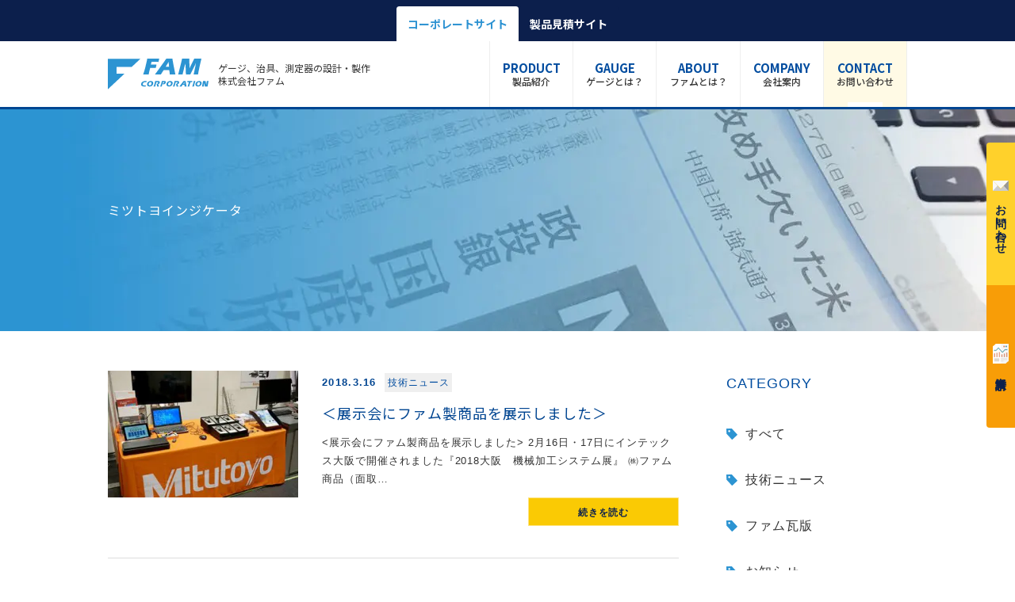

--- FILE ---
content_type: text/html; charset=UTF-8
request_url: https://www.fam1.co.jp/tag/%E3%83%9F%E3%83%84%E3%83%88%E3%83%A8%E3%82%A4%E3%83%B3%E3%82%B8%E3%82%B1%E3%83%BC%E3%82%BF/
body_size: 13171
content:
<!DOCTYPE html><html dir="ltr" lang="ja" prefix="og: https://ogp.me/ns#"><head><meta charset="UTF-8"><meta name="viewport" content="width=device-width,initial-scale=1.0"><meta name="format-detection" content="telephone=no"><title>ミツトヨインジケータ | 検査ゲージ、治具、測定器の設計・製作 | 株式会社ファム</title><meta name="robots" content="max-image-preview:large" /><meta name="google-site-verification" content="UA-84800259-1" /><link rel="canonical" href="https://www.fam1.co.jp/tag/%e3%83%9f%e3%83%84%e3%83%88%e3%83%a8%e3%82%a4%e3%83%b3%e3%82%b8%e3%82%b1%e3%83%bc%e3%82%bf/" /><meta name="generator" content="All in One SEO (AIOSEO) 4.9.3" /> <script type="application/ld+json" class="aioseo-schema">{"@context":"https:\/\/schema.org","@graph":[{"@type":"BreadcrumbList","@id":"https:\/\/www.fam1.co.jp\/tag\/%E3%83%9F%E3%83%84%E3%83%88%E3%83%A8%E3%82%A4%E3%83%B3%E3%82%B8%E3%82%B1%E3%83%BC%E3%82%BF\/#breadcrumblist","itemListElement":[{"@type":"ListItem","@id":"https:\/\/www.fam1.co.jp#listItem","position":1,"name":"Home","item":"https:\/\/www.fam1.co.jp","nextItem":{"@type":"ListItem","@id":"https:\/\/www.fam1.co.jp\/tag\/%e3%83%9f%e3%83%84%e3%83%88%e3%83%a8%e3%82%a4%e3%83%b3%e3%82%b8%e3%82%b1%e3%83%bc%e3%82%bf\/#listItem","name":"\u30df\u30c4\u30c8\u30e8\u30a4\u30f3\u30b8\u30b1\u30fc\u30bf"}},{"@type":"ListItem","@id":"https:\/\/www.fam1.co.jp\/tag\/%e3%83%9f%e3%83%84%e3%83%88%e3%83%a8%e3%82%a4%e3%83%b3%e3%82%b8%e3%82%b1%e3%83%bc%e3%82%bf\/#listItem","position":2,"name":"\u30df\u30c4\u30c8\u30e8\u30a4\u30f3\u30b8\u30b1\u30fc\u30bf","previousItem":{"@type":"ListItem","@id":"https:\/\/www.fam1.co.jp#listItem","name":"Home"}}]},{"@type":"CollectionPage","@id":"https:\/\/www.fam1.co.jp\/tag\/%E3%83%9F%E3%83%84%E3%83%88%E3%83%A8%E3%82%A4%E3%83%B3%E3%82%B8%E3%82%B1%E3%83%BC%E3%82%BF\/#collectionpage","url":"https:\/\/www.fam1.co.jp\/tag\/%E3%83%9F%E3%83%84%E3%83%88%E3%83%A8%E3%82%A4%E3%83%B3%E3%82%B8%E3%82%B1%E3%83%BC%E3%82%BF\/","name":"\u30df\u30c4\u30c8\u30e8\u30a4\u30f3\u30b8\u30b1\u30fc\u30bf | \u691c\u67fb\u30b2\u30fc\u30b8\u3001\u6cbb\u5177\u3001\u6e2c\u5b9a\u5668\u306e\u8a2d\u8a08\u30fb\u88fd\u4f5c | \u682a\u5f0f\u4f1a\u793e\u30d5\u30a1\u30e0","inLanguage":"ja","isPartOf":{"@id":"https:\/\/www.fam1.co.jp\/#website"},"breadcrumb":{"@id":"https:\/\/www.fam1.co.jp\/tag\/%E3%83%9F%E3%83%84%E3%83%88%E3%83%A8%E3%82%A4%E3%83%B3%E3%82%B8%E3%82%B1%E3%83%BC%E3%82%BF\/#breadcrumblist"}},{"@type":"Organization","@id":"https:\/\/www.fam1.co.jp\/#organization","name":"\u682a\u5f0f\u4f1a\u793e\u30d5\u30a1\u30e0","description":"\u691c\u67fb\u30b2\u30fc\u30b8\u3001\u6cbb\u5177\u3001\u6e2c\u5b9a\u5668\u306e\u8a2d\u8a08\u30fb\u88fd\u4f5c","url":"https:\/\/www.fam1.co.jp\/","telephone":"+81724271000","logo":{"@type":"ImageObject","url":"https:\/\/www.fam1.co.jp\/wp-content\/uploads\/2021\/04\/fam_logo_il-scaled.jpg","@id":"https:\/\/www.fam1.co.jp\/tag\/%E3%83%9F%E3%83%84%E3%83%88%E3%83%A8%E3%82%A4%E3%83%B3%E3%82%B8%E3%82%B1%E3%83%BC%E3%82%BF\/#organizationLogo","width":1920,"height":1357},"image":{"@id":"https:\/\/www.fam1.co.jp\/tag\/%E3%83%9F%E3%83%84%E3%83%88%E3%83%A8%E3%82%A4%E3%83%B3%E3%82%B8%E3%82%B1%E3%83%BC%E3%82%BF\/#organizationLogo"},"sameAs":["https:\/\/www.facebook.com\/-1791221924434398\/"]},{"@type":"WebSite","@id":"https:\/\/www.fam1.co.jp\/#website","url":"https:\/\/www.fam1.co.jp\/","name":"\u682a\u5f0f\u4f1a\u793e\u30d5\u30a1\u30e0","description":"\u691c\u67fb\u30b2\u30fc\u30b8\u3001\u6cbb\u5177\u3001\u6e2c\u5b9a\u5668\u306e\u8a2d\u8a08\u30fb\u88fd\u4f5c","inLanguage":"ja","publisher":{"@id":"https:\/\/www.fam1.co.jp\/#organization"}}]}</script> <link rel='dns-prefetch' href='//www.googletagmanager.com' /><style id='wp-img-auto-sizes-contain-inline-css' type='text/css'>img:is([sizes=auto i],[sizes^="auto," i]){contain-intrinsic-size:3000px 1500px}
/*# sourceURL=wp-img-auto-sizes-contain-inline-css */</style><style id='wp-block-library-inline-css' type='text/css'>:root{--wp-block-synced-color:#7a00df;--wp-block-synced-color--rgb:122,0,223;--wp-bound-block-color:var(--wp-block-synced-color);--wp-editor-canvas-background:#ddd;--wp-admin-theme-color:#007cba;--wp-admin-theme-color--rgb:0,124,186;--wp-admin-theme-color-darker-10:#006ba1;--wp-admin-theme-color-darker-10--rgb:0,107,160.5;--wp-admin-theme-color-darker-20:#005a87;--wp-admin-theme-color-darker-20--rgb:0,90,135;--wp-admin-border-width-focus:2px}@media (min-resolution:192dpi){:root{--wp-admin-border-width-focus:1.5px}}.wp-element-button{cursor:pointer}:root .has-very-light-gray-background-color{background-color:#eee}:root .has-very-dark-gray-background-color{background-color:#313131}:root .has-very-light-gray-color{color:#eee}:root .has-very-dark-gray-color{color:#313131}:root .has-vivid-green-cyan-to-vivid-cyan-blue-gradient-background{background:linear-gradient(135deg,#00d084,#0693e3)}:root .has-purple-crush-gradient-background{background:linear-gradient(135deg,#34e2e4,#4721fb 50%,#ab1dfe)}:root .has-hazy-dawn-gradient-background{background:linear-gradient(135deg,#faaca8,#dad0ec)}:root .has-subdued-olive-gradient-background{background:linear-gradient(135deg,#fafae1,#67a671)}:root .has-atomic-cream-gradient-background{background:linear-gradient(135deg,#fdd79a,#004a59)}:root .has-nightshade-gradient-background{background:linear-gradient(135deg,#330968,#31cdcf)}:root .has-midnight-gradient-background{background:linear-gradient(135deg,#020381,#2874fc)}:root{--wp--preset--font-size--normal:16px;--wp--preset--font-size--huge:42px}.has-regular-font-size{font-size:1em}.has-larger-font-size{font-size:2.625em}.has-normal-font-size{font-size:var(--wp--preset--font-size--normal)}.has-huge-font-size{font-size:var(--wp--preset--font-size--huge)}.has-text-align-center{text-align:center}.has-text-align-left{text-align:left}.has-text-align-right{text-align:right}.has-fit-text{white-space:nowrap!important}#end-resizable-editor-section{display:none}.aligncenter{clear:both}.items-justified-left{justify-content:flex-start}.items-justified-center{justify-content:center}.items-justified-right{justify-content:flex-end}.items-justified-space-between{justify-content:space-between}.screen-reader-text{border:0;clip-path:inset(50%);height:1px;margin:-1px;overflow:hidden;padding:0;position:absolute;width:1px;word-wrap:normal!important}.screen-reader-text:focus{background-color:#ddd;clip-path:none;color:#444;display:block;font-size:1em;height:auto;left:5px;line-height:normal;padding:15px 23px 14px;text-decoration:none;top:5px;width:auto;z-index:100000}html :where(.has-border-color){border-style:solid}html :where([style*=border-top-color]){border-top-style:solid}html :where([style*=border-right-color]){border-right-style:solid}html :where([style*=border-bottom-color]){border-bottom-style:solid}html :where([style*=border-left-color]){border-left-style:solid}html :where([style*=border-width]){border-style:solid}html :where([style*=border-top-width]){border-top-style:solid}html :where([style*=border-right-width]){border-right-style:solid}html :where([style*=border-bottom-width]){border-bottom-style:solid}html :where([style*=border-left-width]){border-left-style:solid}html :where(img[class*=wp-image-]){height:auto;max-width:100%}:where(figure){margin:0 0 1em}html :where(.is-position-sticky){--wp-admin--admin-bar--position-offset:var(--wp-admin--admin-bar--height,0px)}@media screen and (max-width:600px){html :where(.is-position-sticky){--wp-admin--admin-bar--position-offset:0px}}

/*# sourceURL=wp-block-library-inline-css */</style><style id='global-styles-inline-css' type='text/css'>:root{--wp--preset--aspect-ratio--square: 1;--wp--preset--aspect-ratio--4-3: 4/3;--wp--preset--aspect-ratio--3-4: 3/4;--wp--preset--aspect-ratio--3-2: 3/2;--wp--preset--aspect-ratio--2-3: 2/3;--wp--preset--aspect-ratio--16-9: 16/9;--wp--preset--aspect-ratio--9-16: 9/16;--wp--preset--color--black: #000000;--wp--preset--color--cyan-bluish-gray: #abb8c3;--wp--preset--color--white: #ffffff;--wp--preset--color--pale-pink: #f78da7;--wp--preset--color--vivid-red: #cf2e2e;--wp--preset--color--luminous-vivid-orange: #ff6900;--wp--preset--color--luminous-vivid-amber: #fcb900;--wp--preset--color--light-green-cyan: #7bdcb5;--wp--preset--color--vivid-green-cyan: #00d084;--wp--preset--color--pale-cyan-blue: #8ed1fc;--wp--preset--color--vivid-cyan-blue: #0693e3;--wp--preset--color--vivid-purple: #9b51e0;--wp--preset--gradient--vivid-cyan-blue-to-vivid-purple: linear-gradient(135deg,rgb(6,147,227) 0%,rgb(155,81,224) 100%);--wp--preset--gradient--light-green-cyan-to-vivid-green-cyan: linear-gradient(135deg,rgb(122,220,180) 0%,rgb(0,208,130) 100%);--wp--preset--gradient--luminous-vivid-amber-to-luminous-vivid-orange: linear-gradient(135deg,rgb(252,185,0) 0%,rgb(255,105,0) 100%);--wp--preset--gradient--luminous-vivid-orange-to-vivid-red: linear-gradient(135deg,rgb(255,105,0) 0%,rgb(207,46,46) 100%);--wp--preset--gradient--very-light-gray-to-cyan-bluish-gray: linear-gradient(135deg,rgb(238,238,238) 0%,rgb(169,184,195) 100%);--wp--preset--gradient--cool-to-warm-spectrum: linear-gradient(135deg,rgb(74,234,220) 0%,rgb(151,120,209) 20%,rgb(207,42,186) 40%,rgb(238,44,130) 60%,rgb(251,105,98) 80%,rgb(254,248,76) 100%);--wp--preset--gradient--blush-light-purple: linear-gradient(135deg,rgb(255,206,236) 0%,rgb(152,150,240) 100%);--wp--preset--gradient--blush-bordeaux: linear-gradient(135deg,rgb(254,205,165) 0%,rgb(254,45,45) 50%,rgb(107,0,62) 100%);--wp--preset--gradient--luminous-dusk: linear-gradient(135deg,rgb(255,203,112) 0%,rgb(199,81,192) 50%,rgb(65,88,208) 100%);--wp--preset--gradient--pale-ocean: linear-gradient(135deg,rgb(255,245,203) 0%,rgb(182,227,212) 50%,rgb(51,167,181) 100%);--wp--preset--gradient--electric-grass: linear-gradient(135deg,rgb(202,248,128) 0%,rgb(113,206,126) 100%);--wp--preset--gradient--midnight: linear-gradient(135deg,rgb(2,3,129) 0%,rgb(40,116,252) 100%);--wp--preset--font-size--small: 13px;--wp--preset--font-size--medium: 20px;--wp--preset--font-size--large: 36px;--wp--preset--font-size--x-large: 42px;--wp--preset--spacing--20: 0.44rem;--wp--preset--spacing--30: 0.67rem;--wp--preset--spacing--40: 1rem;--wp--preset--spacing--50: 1.5rem;--wp--preset--spacing--60: 2.25rem;--wp--preset--spacing--70: 3.38rem;--wp--preset--spacing--80: 5.06rem;--wp--preset--shadow--natural: 6px 6px 9px rgba(0, 0, 0, 0.2);--wp--preset--shadow--deep: 12px 12px 50px rgba(0, 0, 0, 0.4);--wp--preset--shadow--sharp: 6px 6px 0px rgba(0, 0, 0, 0.2);--wp--preset--shadow--outlined: 6px 6px 0px -3px rgb(255, 255, 255), 6px 6px rgb(0, 0, 0);--wp--preset--shadow--crisp: 6px 6px 0px rgb(0, 0, 0);}:where(.is-layout-flex){gap: 0.5em;}:where(.is-layout-grid){gap: 0.5em;}body .is-layout-flex{display: flex;}.is-layout-flex{flex-wrap: wrap;align-items: center;}.is-layout-flex > :is(*, div){margin: 0;}body .is-layout-grid{display: grid;}.is-layout-grid > :is(*, div){margin: 0;}:where(.wp-block-columns.is-layout-flex){gap: 2em;}:where(.wp-block-columns.is-layout-grid){gap: 2em;}:where(.wp-block-post-template.is-layout-flex){gap: 1.25em;}:where(.wp-block-post-template.is-layout-grid){gap: 1.25em;}.has-black-color{color: var(--wp--preset--color--black) !important;}.has-cyan-bluish-gray-color{color: var(--wp--preset--color--cyan-bluish-gray) !important;}.has-white-color{color: var(--wp--preset--color--white) !important;}.has-pale-pink-color{color: var(--wp--preset--color--pale-pink) !important;}.has-vivid-red-color{color: var(--wp--preset--color--vivid-red) !important;}.has-luminous-vivid-orange-color{color: var(--wp--preset--color--luminous-vivid-orange) !important;}.has-luminous-vivid-amber-color{color: var(--wp--preset--color--luminous-vivid-amber) !important;}.has-light-green-cyan-color{color: var(--wp--preset--color--light-green-cyan) !important;}.has-vivid-green-cyan-color{color: var(--wp--preset--color--vivid-green-cyan) !important;}.has-pale-cyan-blue-color{color: var(--wp--preset--color--pale-cyan-blue) !important;}.has-vivid-cyan-blue-color{color: var(--wp--preset--color--vivid-cyan-blue) !important;}.has-vivid-purple-color{color: var(--wp--preset--color--vivid-purple) !important;}.has-black-background-color{background-color: var(--wp--preset--color--black) !important;}.has-cyan-bluish-gray-background-color{background-color: var(--wp--preset--color--cyan-bluish-gray) !important;}.has-white-background-color{background-color: var(--wp--preset--color--white) !important;}.has-pale-pink-background-color{background-color: var(--wp--preset--color--pale-pink) !important;}.has-vivid-red-background-color{background-color: var(--wp--preset--color--vivid-red) !important;}.has-luminous-vivid-orange-background-color{background-color: var(--wp--preset--color--luminous-vivid-orange) !important;}.has-luminous-vivid-amber-background-color{background-color: var(--wp--preset--color--luminous-vivid-amber) !important;}.has-light-green-cyan-background-color{background-color: var(--wp--preset--color--light-green-cyan) !important;}.has-vivid-green-cyan-background-color{background-color: var(--wp--preset--color--vivid-green-cyan) !important;}.has-pale-cyan-blue-background-color{background-color: var(--wp--preset--color--pale-cyan-blue) !important;}.has-vivid-cyan-blue-background-color{background-color: var(--wp--preset--color--vivid-cyan-blue) !important;}.has-vivid-purple-background-color{background-color: var(--wp--preset--color--vivid-purple) !important;}.has-black-border-color{border-color: var(--wp--preset--color--black) !important;}.has-cyan-bluish-gray-border-color{border-color: var(--wp--preset--color--cyan-bluish-gray) !important;}.has-white-border-color{border-color: var(--wp--preset--color--white) !important;}.has-pale-pink-border-color{border-color: var(--wp--preset--color--pale-pink) !important;}.has-vivid-red-border-color{border-color: var(--wp--preset--color--vivid-red) !important;}.has-luminous-vivid-orange-border-color{border-color: var(--wp--preset--color--luminous-vivid-orange) !important;}.has-luminous-vivid-amber-border-color{border-color: var(--wp--preset--color--luminous-vivid-amber) !important;}.has-light-green-cyan-border-color{border-color: var(--wp--preset--color--light-green-cyan) !important;}.has-vivid-green-cyan-border-color{border-color: var(--wp--preset--color--vivid-green-cyan) !important;}.has-pale-cyan-blue-border-color{border-color: var(--wp--preset--color--pale-cyan-blue) !important;}.has-vivid-cyan-blue-border-color{border-color: var(--wp--preset--color--vivid-cyan-blue) !important;}.has-vivid-purple-border-color{border-color: var(--wp--preset--color--vivid-purple) !important;}.has-vivid-cyan-blue-to-vivid-purple-gradient-background{background: var(--wp--preset--gradient--vivid-cyan-blue-to-vivid-purple) !important;}.has-light-green-cyan-to-vivid-green-cyan-gradient-background{background: var(--wp--preset--gradient--light-green-cyan-to-vivid-green-cyan) !important;}.has-luminous-vivid-amber-to-luminous-vivid-orange-gradient-background{background: var(--wp--preset--gradient--luminous-vivid-amber-to-luminous-vivid-orange) !important;}.has-luminous-vivid-orange-to-vivid-red-gradient-background{background: var(--wp--preset--gradient--luminous-vivid-orange-to-vivid-red) !important;}.has-very-light-gray-to-cyan-bluish-gray-gradient-background{background: var(--wp--preset--gradient--very-light-gray-to-cyan-bluish-gray) !important;}.has-cool-to-warm-spectrum-gradient-background{background: var(--wp--preset--gradient--cool-to-warm-spectrum) !important;}.has-blush-light-purple-gradient-background{background: var(--wp--preset--gradient--blush-light-purple) !important;}.has-blush-bordeaux-gradient-background{background: var(--wp--preset--gradient--blush-bordeaux) !important;}.has-luminous-dusk-gradient-background{background: var(--wp--preset--gradient--luminous-dusk) !important;}.has-pale-ocean-gradient-background{background: var(--wp--preset--gradient--pale-ocean) !important;}.has-electric-grass-gradient-background{background: var(--wp--preset--gradient--electric-grass) !important;}.has-midnight-gradient-background{background: var(--wp--preset--gradient--midnight) !important;}.has-small-font-size{font-size: var(--wp--preset--font-size--small) !important;}.has-medium-font-size{font-size: var(--wp--preset--font-size--medium) !important;}.has-large-font-size{font-size: var(--wp--preset--font-size--large) !important;}.has-x-large-font-size{font-size: var(--wp--preset--font-size--x-large) !important;}
/*# sourceURL=global-styles-inline-css */</style><style id='classic-theme-styles-inline-css' type='text/css'>/*! This file is auto-generated */
.wp-block-button__link{color:#fff;background-color:#32373c;border-radius:9999px;box-shadow:none;text-decoration:none;padding:calc(.667em + 2px) calc(1.333em + 2px);font-size:1.125em}.wp-block-file__button{background:#32373c;color:#fff;text-decoration:none}
/*# sourceURL=/wp-includes/css/classic-themes.min.css */</style><link rel='stylesheet' id='contact-form-7-css' href='https://www.fam1.co.jp/wp-content/cache/autoptimize/css/autoptimize_single_64ac31699f5326cb3c76122498b76f66.css?ver=6.1.4' type='text/css' media='all' /><link rel='stylesheet' id='toc-screen-css' href='https://www.fam1.co.jp/wp-content/plugins/table-of-contents-plus/screen.min.css?ver=2411.1' type='text/css' media='all' /><style id='toc-screen-inline-css' type='text/css'>div#toc_container ul li {font-size: 100%;}
/*# sourceURL=toc-screen-inline-css */</style><link rel='stylesheet' id='cf7cf-style-css' href='https://www.fam1.co.jp/wp-content/cache/autoptimize/css/autoptimize_single_f121cbe481654c96ce787303a88233a9.css?ver=2.6.7' type='text/css' media='all' /> <script type="text/javascript" src="https://www.fam1.co.jp/wp-includes/js/jquery/jquery.min.js?ver=3.7.1" id="jquery-core-js"></script> <script type="text/javascript" src="https://www.fam1.co.jp/wp-includes/js/jquery/jquery-migrate.min.js?ver=3.4.1" id="jquery-migrate-js"></script> 
 <script type="text/javascript" src="https://www.googletagmanager.com/gtag/js?id=G-J4979D9YM9" id="google_gtagjs-js" async></script> <script type="text/javascript" id="google_gtagjs-js-after">window.dataLayer = window.dataLayer || [];function gtag(){dataLayer.push(arguments);}
gtag("set","linker",{"domains":["www.fam1.co.jp"]});
gtag("js", new Date());
gtag("set", "developer_id.dZTNiMT", true);
gtag("config", "G-J4979D9YM9");
//# sourceURL=google_gtagjs-js-after</script> <link rel="https://api.w.org/" href="https://www.fam1.co.jp/wp-json/" /><link rel="alternate" title="JSON" type="application/json" href="https://www.fam1.co.jp/wp-json/wp/v2/tags/90" /><meta name="generator" content="Site Kit by Google 1.170.0" /><noscript><style>.lazyload[data-src]{display:none !important;}</style></noscript><style>.lazyload{background-image:none !important;}.lazyload:before{background-image:none !important;}</style><style>.wp-block-gallery.is-cropped .blocks-gallery-item picture{height:100%;width:100%;}</style> <script type="text/javascript">( function( w, d, s, l, i ) {
				w[l] = w[l] || [];
				w[l].push( {'gtm.start': new Date().getTime(), event: 'gtm.js'} );
				var f = d.getElementsByTagName( s )[0],
					j = d.createElement( s ), dl = l != 'dataLayer' ? '&l=' + l : '';
				j.async = true;
				j.src = 'https://www.googletagmanager.com/gtm.js?id=' + i + dl;
				f.parentNode.insertBefore( j, f );
			} )( window, document, 'script', 'dataLayer', 'GTM-KD7RFTD' );</script> <style type="text/css" id="wp-custom-css">.grecaptcha-badge { visibility: hidden; }</style><link href="https://www.fam1.co.jp/wp-content/themes/fam-c/favicon.ico" type="image/x-icon" rel="shortcut icon"><link rel="stylesheet" type="text/css" media="all" href="https://www.fam1.co.jp/wp-content/themes/fam-c/style.css"><link rel="preconnect" href="https://fonts.googleapis.com"><link rel="preconnect" href="https://fonts.gstatic.com" crossorigin><link href="https://fonts.googleapis.com/css2?family=Noto+Sans+JP:wght@400;500;700&family=Noto+Serif+JP:wght@400;500;700&family=Palanquin:wght@400;500;700&display=swap" rel="stylesheet"><link rel="stylesheet" href="https://www.fam1.co.jp/wp-content/themes/fam-c/css/import.css?var=2025-03-10-10-54"><link rel="stylesheet" href="https://www.fam1.co.jp/wp-content/themes/fam-c/css/layout.css?var=2024-11-22-17-44"> <script src="https://www.fam1.co.jp/wp-content/cache/autoptimize/js/autoptimize_single_01f63672a793c762f03c8502563d69b0.js"></script> <script src="https://www.fam1.co.jp/wp-content/cache/autoptimize/js/autoptimize_single_7048da830c387b68774bb8e470b2b5d7.js?var=2023-06-28-17-07"></script> <link rel="stylesheet" href="https://www.fam1.co.jp/wp-content/themes/fam-c/css/page.css"><link rel="stylesheet" href="https://unpkg.com/scroll-hint@latest/css/scroll-hint.css"> <script src="https://unpkg.com/scroll-hint@latest/js/scroll-hint.min.js"></script> <script>(function($){
$(function(){
	new ScrollHint('.js-scrollable', {
		i18n: {
			scrollable: 'スクロールできます'
		}
	});
});
})(jQuery);</script> <link rel="profile" href="https://gmpg.org/xfn/11"><link rel="pingback" href="https://www.fam1.co.jp/xmlrpc.php"></head><body id="sub"><div id="site_bar"><div class="inner"><ul><li class="current-site"><a href="https://www.fam1.co.jp/">コーポレートサイト</a></li><li><a href="https://products.fam1.co.jp/">製品見積サイト</a></li></ul></div></div><header id="header"><div class="inner"><h1 class="logo"> <a href="https://www.fam1.co.jp/" class="fade"> <img src="[data-uri]" alt="株式会社ファム" data-src="https://www.fam1.co.jp/wp-content/themes/fam-c/img/logo_blue.svg" decoding="async" class="lazyload"><noscript><img src="https://www.fam1.co.jp/wp-content/themes/fam-c/img/logo_blue.svg" alt="株式会社ファム" data-eio="l"></noscript> </a> <span>ゲージ、治具、測定器の設計・製作<br>株式会社ファム</span></h1><div class="menuBtn"><div class="menu-trigger"> <span></span> <span></span> <span></span></div></div><nav><ul id="globalnav" class="cf"><li><a href="https://www.fam1.co.jp/all-products/"><span>PRODUCT</span>製品紹介</a></li><li> <a href="javascript:void(0)"><span>GAUGE</span>ゲージとは？</a><div class="megamenu icon"><ul class="inner fadeAll cf"><li> <a href="https://www.fam1.co.jp/change/"><p><picture><source   type="image/webp" data-srcset="https://www.fam1.co.jp/wp-content/themes/fam-c/img/navi/gauge_01.png.webp"><img src="[data-uri]" alt="検査を変える？" data-eio="p" data-src="https://www.fam1.co.jp/wp-content/themes/fam-c/img/navi/gauge_01.png" decoding="async" class="lazyload" width="128" height="128" data-eio-rwidth="128" data-eio-rheight="128"></picture><noscript><img src="https://www.fam1.co.jp/wp-content/themes/fam-c/img/navi/gauge_01.png" alt="検査を変える？" data-eio="l"></noscript></p><p>検査を変える？</p> </a></li><li> <a href="https://www.fam1.co.jp/gauge/"><p><picture><source   type="image/webp" data-srcset="https://www.fam1.co.jp/wp-content/themes/fam-c/img/navi/gauge_02.png.webp"><img src="[data-uri]" alt="ゲージとは？" data-eio="p" data-src="https://www.fam1.co.jp/wp-content/themes/fam-c/img/navi/gauge_02.png" decoding="async" class="lazyload" width="128" height="128" data-eio-rwidth="128" data-eio-rheight="128"></picture><noscript><img src="https://www.fam1.co.jp/wp-content/themes/fam-c/img/navi/gauge_02.png" alt="ゲージとは？" data-eio="l"></noscript></p><p>ゲージとは？</p> </a></li><li> <a href="https://www.fam1.co.jp/jig/"><p><picture><source   type="image/webp" data-srcset="https://www.fam1.co.jp/wp-content/themes/fam-c/img/navi/gauge_03.png.webp"><img src="[data-uri]" alt="治具とは？" data-eio="p" data-src="https://www.fam1.co.jp/wp-content/themes/fam-c/img/navi/gauge_03.png" decoding="async" class="lazyload" width="128" height="128" data-eio-rwidth="128" data-eio-rheight="128"></picture><noscript><img src="https://www.fam1.co.jp/wp-content/themes/fam-c/img/navi/gauge_03.png" alt="治具とは？" data-eio="l"></noscript></p><p>治具とは？</p> </a></li><li> <a href="https://www.fam1.co.jp/merit/"><p><picture><source   type="image/webp" data-srcset="https://www.fam1.co.jp/wp-content/themes/fam-c/img/navi/gauge_04.png.webp"><img src="[data-uri]" alt="ゲージ・治具のメリット" data-eio="p" data-src="https://www.fam1.co.jp/wp-content/themes/fam-c/img/navi/gauge_04.png" decoding="async" class="lazyload" width="128" height="128" data-eio-rwidth="128" data-eio-rheight="128"></picture><noscript><img src="https://www.fam1.co.jp/wp-content/themes/fam-c/img/navi/gauge_04.png" alt="ゲージ・治具のメリット" data-eio="l"></noscript></p><p>ゲージ・治具のメリット</p> </a></li><li> <a href="https://www.fam1.co.jp/flow/"><p><picture><source   type="image/webp" data-srcset="https://www.fam1.co.jp/wp-content/themes/fam-c/img/navi/gauge_05.png.webp"><img src="[data-uri]" alt="導入の流れ" data-eio="p" data-src="https://www.fam1.co.jp/wp-content/themes/fam-c/img/navi/gauge_05.png" decoding="async" class="lazyload" width="128" height="128" data-eio-rwidth="128" data-eio-rheight="128"></picture><noscript><img src="https://www.fam1.co.jp/wp-content/themes/fam-c/img/navi/gauge_05.png" alt="導入の流れ" data-eio="l"></noscript></p><p>導入の流れ</p> </a></li></ul></div></li><li> <a href="javascript:void(0)"><span>ABOUT</span>ファムとは？</a><div class="megamenu page"><ul class="inner fadeAll cf"><li> <a href="https://www.fam1.co.jp/about/"><p><picture><source   type="image/webp" data-srcset="https://www.fam1.co.jp/wp-content/themes/fam-c/img/navi/about_01.jpg.webp"><img src="[data-uri]" alt="ファムとは？" data-eio="p" data-src="https://www.fam1.co.jp/wp-content/themes/fam-c/img/navi/about_01.jpg" decoding="async" class="lazyload" width="372" height="210" data-eio-rwidth="372" data-eio-rheight="210"></picture><noscript><img src="https://www.fam1.co.jp/wp-content/themes/fam-c/img/navi/about_01.jpg" alt="ファムとは？" data-eio="l"></noscript></p><p>ファムとは？</p> </a></li><li> <a href="https://www.fam1.co.jp/advantage/"><p><picture><source   type="image/webp" data-srcset="https://www.fam1.co.jp/wp-content/themes/fam-c/img/navi/about_02.png.webp"><img src="[data-uri]" alt="ファムの強み" data-eio="p" data-src="https://www.fam1.co.jp/wp-content/themes/fam-c/img/navi/about_02.png" decoding="async" class="lazyload" width="372" height="210" data-eio-rwidth="372" data-eio-rheight="210"></picture><noscript><img src="https://www.fam1.co.jp/wp-content/themes/fam-c/img/navi/about_02.png" alt="ファムの強み" data-eio="l"></noscript></p><p>ファムの強み</p> </a></li><li> <a href="https://www.fam1.co.jp/case/"><p><picture><source   type="image/webp" data-srcset="https://www.fam1.co.jp/wp-content/themes/fam-c/img/navi/about_03.jpg.webp"><img src="[data-uri]" alt="提案事例" data-eio="p" data-src="https://www.fam1.co.jp/wp-content/themes/fam-c/img/navi/about_03.jpg" decoding="async" class="lazyload" width="372" height="210" data-eio-rwidth="372" data-eio-rheight="210"></picture><noscript><img src="https://www.fam1.co.jp/wp-content/themes/fam-c/img/navi/about_03.jpg" alt="提案事例" data-eio="l"></noscript></p><p>提案事例</p> </a></li><li> <a href="https://www.fam1.co.jp/mitutoyo/"><p><picture><source   type="image/webp" data-srcset="https://www.fam1.co.jp/wp-content/themes/fam-c/img/navi/about_04.jpg.webp"><img src="[data-uri]" alt="ミツトヨ×ファム" data-eio="p" data-src="https://www.fam1.co.jp/wp-content/themes/fam-c/img/navi/about_04.jpg" decoding="async" class="lazyload" width="372" height="210" data-eio-rwidth="372" data-eio-rheight="210"></picture><noscript><img src="https://www.fam1.co.jp/wp-content/themes/fam-c/img/navi/about_04.jpg" alt="ミツトヨ×ファム" data-eio="l"></noscript></p><p>ミツトヨ×ファム</p> </a></li><li> <a href="https://www.fam1.co.jp/faq/"><p><picture><source   type="image/webp" data-srcset="https://www.fam1.co.jp/wp-content/themes/fam-c/img/navi/about_05.jpg.webp"><img src="[data-uri]" alt="よくあるご質問" data-eio="p" data-src="https://www.fam1.co.jp/wp-content/themes/fam-c/img/navi/about_05.jpg" decoding="async" class="lazyload" width="372" height="210" data-eio-rwidth="372" data-eio-rheight="210"></picture><noscript><img src="https://www.fam1.co.jp/wp-content/themes/fam-c/img/navi/about_05.jpg" alt="よくあるご質問" data-eio="l"></noscript></p><p>よくあるご質問</p> </a></li></ul></div></li><li> <a href="javascript:void(0)"><span>COMPANY</span>会社案内</a><div class="megamenu icon"><ul class="inner fadeAll"><li> <a href="https://www.fam1.co.jp/greeting/"><p><picture><source   type="image/webp" data-srcset="https://www.fam1.co.jp/wp-content/themes/fam-c/img/navi/company_01.png.webp"><img src="[data-uri]" alt="代表者あいさつ" data-eio="p" data-src="https://www.fam1.co.jp/wp-content/themes/fam-c/img/navi/company_01.png" decoding="async" class="lazyload" width="128" height="128" data-eio-rwidth="128" data-eio-rheight="128"></picture><noscript><img src="https://www.fam1.co.jp/wp-content/themes/fam-c/img/navi/company_01.png" alt="代表者あいさつ" data-eio="l"></noscript></p><p>代表者あいさつ</p> </a></li><li> <a href="https://www.fam1.co.jp/philosophy/"><p><picture><source   type="image/webp" data-srcset="https://www.fam1.co.jp/wp-content/themes/fam-c/img/navi/company_02.png.webp"><img src="[data-uri]" alt="経営理念" data-eio="p" data-src="https://www.fam1.co.jp/wp-content/themes/fam-c/img/navi/company_02.png" decoding="async" class="lazyload" width="128" height="128" data-eio-rwidth="128" data-eio-rheight="128"></picture><noscript><img src="https://www.fam1.co.jp/wp-content/themes/fam-c/img/navi/company_02.png" alt="経営理念" data-eio="l"></noscript></p><p>経営理念</p> </a></li><li> <a href="https://www.fam1.co.jp/outline/"><p><picture><source   type="image/webp" data-srcset="https://www.fam1.co.jp/wp-content/themes/fam-c/img/navi/company_04.png.webp"><img src="[data-uri]" alt="会社概要" data-eio="p" data-src="https://www.fam1.co.jp/wp-content/themes/fam-c/img/navi/company_04.png" decoding="async" class="lazyload" width="128" height="128" data-eio-rwidth="128" data-eio-rheight="128"></picture><noscript><img src="https://www.fam1.co.jp/wp-content/themes/fam-c/img/navi/company_04.png" alt="会社概要" data-eio="l"></noscript></p><p>会社概要</p> </a></li><li> <a href="https://www.fam1.co.jp/equipment/"><p><picture><source   type="image/webp" data-srcset="https://www.fam1.co.jp/wp-content/themes/fam-c/img/navi/company_05.png.webp"><img src="[data-uri]" alt="主要設備" data-eio="p" data-src="https://www.fam1.co.jp/wp-content/themes/fam-c/img/navi/company_05.png" decoding="async" class="lazyload" width="128" height="128" data-eio-rwidth="128" data-eio-rheight="128"></picture><noscript><img src="https://www.fam1.co.jp/wp-content/themes/fam-c/img/navi/company_05.png" alt="主要設備" data-eio="l"></noscript></p><p>主要設備</p> </a></li><li> <a href="https://www.fam1.co.jp/quality/"><p><picture><source   type="image/webp" data-srcset="https://www.fam1.co.jp/wp-content/themes/fam-c/img/navi/company_06.png.webp"><img src="[data-uri]" alt="品質管理" data-eio="p" data-src="https://www.fam1.co.jp/wp-content/themes/fam-c/img/navi/company_06.png" decoding="async" class="lazyload" width="128" height="128" data-eio-rwidth="128" data-eio-rheight="128"></picture><noscript><img src="https://www.fam1.co.jp/wp-content/themes/fam-c/img/navi/company_06.png" alt="品質管理" data-eio="l"></noscript></p><p>品質管理</p> </a></li></ul></div></li><li> <a href="javascript:void(0)"><span>CONTACT</span>お問い合わせ</a><div class="megamenu icon support"><ul class="inner fadeAll"><li> <a href="https://www.fam1.co.jp/contact/"><p><picture><source   type="image/webp" data-srcset="https://www.fam1.co.jp/wp-content/themes/fam-c/img/navi/contact_01.png.webp"><img src="[data-uri]" alt="お問い合わせフォーム" data-eio="p" data-src="https://www.fam1.co.jp/wp-content/themes/fam-c/img/navi/contact_01.png" decoding="async" class="lazyload" width="128" height="128" data-eio-rwidth="128" data-eio-rheight="128"></picture><noscript><img src="https://www.fam1.co.jp/wp-content/themes/fam-c/img/navi/contact_01.png" alt="お問い合わせフォーム" data-eio="l"></noscript></p><p>お問い合わせフォーム</p> </a></li><li> <a href="https://www.fam1.co.jp/request/"><p><picture><source   type="image/webp" data-srcset="https://www.fam1.co.jp/wp-content/themes/fam-c/img/navi/contact_02.png.webp"><img src="[data-uri]" alt="資料請求" data-eio="p" data-src="https://www.fam1.co.jp/wp-content/themes/fam-c/img/navi/contact_02.png" decoding="async" class="lazyload" width="128" height="128" data-eio-rwidth="128" data-eio-rheight="128"></picture><noscript><img src="https://www.fam1.co.jp/wp-content/themes/fam-c/img/navi/contact_02.png" alt="資料請求" data-eio="l"></noscript></p><p>資料請求</p> </a></li><li> <a href="https://www.fam1.co.jp/support/"><p><picture><source   type="image/webp" data-srcset="https://www.fam1.co.jp/wp-content/themes/fam-c/img/navi/contact_03.png.webp"><img src="[data-uri]" alt="お問い合わせの前に" data-eio="p" data-src="https://www.fam1.co.jp/wp-content/themes/fam-c/img/navi/contact_03.png" decoding="async" class="lazyload" width="128" height="128" data-eio-rwidth="128" data-eio-rheight="128"></picture><noscript><img src="https://www.fam1.co.jp/wp-content/themes/fam-c/img/navi/contact_03.png" alt="お問い合わせの前に" data-eio="l"></noscript></p><p>お問い合わせの前に</p> </a></li></ul></div></li></ul><div class="contactBtn"><a href="https://www.fam1.co.jp/contact/"><i></i>お問い合わせ</a></div><div class="requestBtn"><a href="https://www.fam1.co.jp/request/"><i></i>資料請求</a></div></nav></div></header><main id="content"><div id="pageTitle" style="" class="lazyload" data-back="https://www.fam1.co.jp/wp-content/themes/fam-c/img/page/blog/background.jpg" data-eio-rwidth="1200" data-eio-rheight="800"><div class="inner"><h1 style="text-transform: uppercase;"><span>ミツトヨインジケータ</span></h1></div></div><div id="entryWrap" class="inner cf"><div class="entryList"><article> <a href="https://www.fam1.co.jp/blog/technical/page-967/" class="cf"><figure><picture><source  sizes='(max-width: 400px) 100vw, 400px' type="image/webp" data-srcset="https://www.fam1.co.jp/wp-content/uploads/2018/03/before-2.jpg.webp 400w, https://www.fam1.co.jp/wp-content/uploads/2018/03/before-2-300x200.jpg.webp 300w"><img width="400" height="266" src="[data-uri]" class="attachment-news size-news wp-post-image lazyload" alt="＜展示会にファム製商品を展示しました＞" decoding="async" fetchpriority="high"   data-eio="p" data-src="https://www.fam1.co.jp/wp-content/uploads/2018/03/before-2.jpg" data-srcset="https://www.fam1.co.jp/wp-content/uploads/2018/03/before-2.jpg 400w, https://www.fam1.co.jp/wp-content/uploads/2018/03/before-2-300x200.jpg 300w" data-sizes="auto" data-eio-rwidth="400" data-eio-rheight="266" /></picture><noscript><img width="400" height="266" src="https://www.fam1.co.jp/wp-content/uploads/2018/03/before-2.jpg" class="attachment-news size-news wp-post-image" alt="＜展示会にファム製商品を展示しました＞" decoding="async" fetchpriority="high" srcset="https://www.fam1.co.jp/wp-content/uploads/2018/03/before-2.jpg 400w, https://www.fam1.co.jp/wp-content/uploads/2018/03/before-2-300x200.jpg 300w" sizes="(max-width: 400px) 100vw, 400px" data-eio="l" /></noscript></figure><div class="entryBox"><header class="entryTitle"> <time>2018.3.16</time><span class="cat">技術ニュース</span><h2>＜展示会にファム製商品を展示しました＞</h2></header><div class="entryTxt"><p>&lt;展示会にファム製商品を展示しました&gt; 2月16日・17日にインテックス大阪で開催されました『2018大阪　機械加工システム展』 ㈱ファム商品（面取…</p><div class="moreBtn">続きを読む</div></div></div> </a></article><article> <a href="https://www.fam1.co.jp/blog/technical/page-930/" class="cf"><figure><picture><source  sizes='(max-width: 600px) 100vw, 600px' type="image/webp" data-srcset="https://www.fam1.co.jp/wp-content/uploads/2017/12/event-1-600x400.jpg.webp 600w, https://www.fam1.co.jp/wp-content/uploads/2017/12/event-1-300x200.jpg.webp 300w"><img width="600" height="400" src="[data-uri]" class="attachment-news size-news wp-post-image lazyload" alt="＜展示会で自社製品を出展しました＞" decoding="async"   data-eio="p" data-src="https://www.fam1.co.jp/wp-content/uploads/2017/12/event-1-600x400.jpg" data-srcset="https://www.fam1.co.jp/wp-content/uploads/2017/12/event-1-600x400.jpg 600w, https://www.fam1.co.jp/wp-content/uploads/2017/12/event-1-300x200.jpg 300w" data-sizes="auto" data-eio-rwidth="600" data-eio-rheight="400" /></picture><noscript><img width="600" height="400" src="https://www.fam1.co.jp/wp-content/uploads/2017/12/event-1-600x400.jpg" class="attachment-news size-news wp-post-image" alt="＜展示会で自社製品を出展しました＞" decoding="async" srcset="https://www.fam1.co.jp/wp-content/uploads/2017/12/event-1-600x400.jpg 600w, https://www.fam1.co.jp/wp-content/uploads/2017/12/event-1-300x200.jpg 300w" sizes="(max-width: 600px) 100vw, 600px" data-eio="l" /></noscript></figure><div class="entryBox"><header class="entryTitle"> <time>2017.12.07</time><span class="cat">技術ニュース</span><h2>＜展示会で自社製品を出展しました＞</h2></header><div class="entryTxt"><p>＜展示会で自社製品を出展しました＞ 　株式会社ファムでは、創業時から、ものづくりにおいての測定・検証の重要さを深く認識し、精密測定機器の世界トップブランド株式会…</p><div class="moreBtn">続きを読む</div></div></div> </a></article><article> <a href="https://www.fam1.co.jp/blog/news/page-885/" class="cf"><figure><picture><source  sizes='(max-width: 600px) 100vw, 600px' type="image/webp" data-srcset="https://www.fam1.co.jp/wp-content/uploads/2017/11/IMGA0978-600x400.jpg.webp 600w, https://www.fam1.co.jp/wp-content/uploads/2017/11/IMGA0978-300x200.jpg.webp 300w, https://www.fam1.co.jp/wp-content/uploads/2017/11/IMGA0978-768x512.jpg.webp 768w"><img width="600" height="400" src="[data-uri]" class="attachment-news size-news wp-post-image lazyload" alt="株式会社ミツトヨ  販売促進部 広告宣伝の方が、撮影に来社されました。" decoding="async"   data-eio="p" data-src="https://www.fam1.co.jp/wp-content/uploads/2017/11/IMGA0978-600x400.jpg" data-srcset="https://www.fam1.co.jp/wp-content/uploads/2017/11/IMGA0978-600x400.jpg 600w, https://www.fam1.co.jp/wp-content/uploads/2017/11/IMGA0978-300x200.jpg 300w, https://www.fam1.co.jp/wp-content/uploads/2017/11/IMGA0978-768x512.jpg 768w" data-sizes="auto" data-eio-rwidth="600" data-eio-rheight="400" /></picture><noscript><img width="600" height="400" src="https://www.fam1.co.jp/wp-content/uploads/2017/11/IMGA0978-600x400.jpg" class="attachment-news size-news wp-post-image" alt="株式会社ミツトヨ  販売促進部 広告宣伝の方が、撮影に来社されました。" decoding="async" srcset="https://www.fam1.co.jp/wp-content/uploads/2017/11/IMGA0978-600x400.jpg 600w, https://www.fam1.co.jp/wp-content/uploads/2017/11/IMGA0978-300x200.jpg 300w, https://www.fam1.co.jp/wp-content/uploads/2017/11/IMGA0978-768x512.jpg 768w" sizes="(max-width: 600px) 100vw, 600px" data-eio="l" /></noscript></figure><div class="entryBox"><header class="entryTitle"> <time>2017.11.20</time><span class="cat">お知らせ</span><h2>株式会社ミツトヨ  販売促進部 広告宣伝の方が、撮影に来社されました。</h2></header><div class="entryTxt"><p>「ミツトヨデジマチックインジケータIDシリーズの動画」制作に、 広報宣伝課の方と制作会社（5名）が、弊社の『口元径測定器』『外形面取り測定器』を動画撮影に来社さ…</p><div class="moreBtn">続きを読む</div></div></div> </a></article><article> <a href="https://www.fam1.co.jp/blog/technical/page-655/" class="cf"><figure><picture><source   type="image/webp" data-srcset="https://www.fam1.co.jp/wp-content/uploads/2017/07/1705-1.jpg.webp"><img width="380" height="357" src="[data-uri]" class="attachment-news size-news wp-post-image lazyload" alt="工程内検査用同軸・深さ測定器の製作事例" decoding="async" data-eio="p" data-src="https://www.fam1.co.jp/wp-content/uploads/2017/07/1705-1.jpg" data-eio-rwidth="380" data-eio-rheight="357" /></picture><noscript><img width="380" height="357" src="https://www.fam1.co.jp/wp-content/uploads/2017/07/1705-1.jpg" class="attachment-news size-news wp-post-image" alt="工程内検査用同軸・深さ測定器の製作事例" decoding="async" data-eio="l" /></noscript></figure><div class="entryBox"><header class="entryTitle"> <time>2017.4.05</time><span class="cat">技術ニュース</span><h2>工程内検査用同軸・深さ測定器の製作事例</h2></header><div class="entryTxt"><p>工程内検査用同軸・深さ測定器の製作事例 &lt;&lt;ホームページからのお問い合せ&gt;&gt; 「左図のような製品のφ6.5とφ3の同軸とφ3の深さ10を…</p><div class="moreBtn">続きを読む</div></div></div> </a></article><article> <a href="https://www.fam1.co.jp/blog/technical/page-654/" class="cf"><figure><picture><source  sizes='(max-width: 600px) 100vw, 600px' type="image/webp" data-srcset="https://www.fam1.co.jp/wp-content/uploads/2017/07/201704-3-600x400.jpg.webp 600w, https://www.fam1.co.jp/wp-content/uploads/2017/07/201704-3-300x200.jpg.webp 300w, https://www.fam1.co.jp/wp-content/uploads/2017/07/201704-3-768x512.jpg.webp 768w"><img width="600" height="400" src="[data-uri]" class="attachment-news size-news wp-post-image lazyload" alt="㈱ファム製作特殊製品のご案内" decoding="async"   data-eio="p" data-src="https://www.fam1.co.jp/wp-content/uploads/2017/07/201704-3-600x400.jpg" data-srcset="https://www.fam1.co.jp/wp-content/uploads/2017/07/201704-3-600x400.jpg 600w, https://www.fam1.co.jp/wp-content/uploads/2017/07/201704-3-300x200.jpg 300w, https://www.fam1.co.jp/wp-content/uploads/2017/07/201704-3-768x512.jpg 768w" data-sizes="auto" data-eio-rwidth="600" data-eio-rheight="400" /></picture><noscript><img width="600" height="400" src="https://www.fam1.co.jp/wp-content/uploads/2017/07/201704-3-600x400.jpg" class="attachment-news size-news wp-post-image" alt="㈱ファム製作特殊製品のご案内" decoding="async" srcset="https://www.fam1.co.jp/wp-content/uploads/2017/07/201704-3-600x400.jpg 600w, https://www.fam1.co.jp/wp-content/uploads/2017/07/201704-3-300x200.jpg 300w, https://www.fam1.co.jp/wp-content/uploads/2017/07/201704-3-768x512.jpg 768w" sizes="(max-width: 600px) 100vw, 600px" data-eio="l" /></noscript></figure><div class="entryBox"><header class="entryTitle"> <time>2017.3.08</time><span class="cat">技術ニュース</span><h2>㈱ファム製作特殊製品のご案内</h2></header><div class="entryTxt"><p>㈱ファム製作特殊製品のご案内 最近(株)ファムではインジケータを使用した穴径・口元径測定器や、 測定子を六角通ゲージ・ヘキサロビュラ通ゲージなどに変えた形状深さ…</p><div class="moreBtn">続きを読む</div></div></div> </a></article><div class="fadeAll"></div></div><aside id="sidebar"><div class="sideBox"><p>CATEGORY</p><ul class="huwaAll"><li><a href="https://www.fam1.co.jp/blog/">すべて</a></li><li class="cat-item cat-item-2"><a href="https://www.fam1.co.jp/blog/technical/">技術ニュース</a></li><li class="cat-item cat-item-3"><a href="https://www.fam1.co.jp/blog/kawaraban/">ファム瓦版</a></li><li class="cat-item cat-item-4"><a href="https://www.fam1.co.jp/blog/news/">お知らせ</a></li></ul></div><div class="sideBox"><p>ARCHIVE</p> <select name="archive-dropdown" onchange='document.location.href=this.options[this.selectedIndex].value;'><option value="">月を選択</option><option value='https://www.fam1.co.jp/date/2026/01/'> 2026年1月 &nbsp;(1)</option><option value='https://www.fam1.co.jp/date/2025/12/'> 2025年12月 &nbsp;(1)</option><option value='https://www.fam1.co.jp/date/2025/10/'> 2025年10月 &nbsp;(1)</option><option value='https://www.fam1.co.jp/date/2025/09/'> 2025年9月 &nbsp;(1)</option><option value='https://www.fam1.co.jp/date/2025/08/'> 2025年8月 &nbsp;(1)</option><option value='https://www.fam1.co.jp/date/2025/07/'> 2025年7月 &nbsp;(2)</option><option value='https://www.fam1.co.jp/date/2025/05/'> 2025年5月 &nbsp;(1)</option><option value='https://www.fam1.co.jp/date/2025/03/'> 2025年3月 &nbsp;(1)</option><option value='https://www.fam1.co.jp/date/2025/01/'> 2025年1月 &nbsp;(1)</option><option value='https://www.fam1.co.jp/date/2024/11/'> 2024年11月 &nbsp;(1)</option><option value='https://www.fam1.co.jp/date/2024/10/'> 2024年10月 &nbsp;(1)</option><option value='https://www.fam1.co.jp/date/2024/09/'> 2024年9月 &nbsp;(1)</option><option value='https://www.fam1.co.jp/date/2024/07/'> 2024年7月 &nbsp;(1)</option><option value='https://www.fam1.co.jp/date/2024/05/'> 2024年5月 &nbsp;(1)</option><option value='https://www.fam1.co.jp/date/2024/03/'> 2024年3月 &nbsp;(1)</option><option value='https://www.fam1.co.jp/date/2024/01/'> 2024年1月 &nbsp;(1)</option><option value='https://www.fam1.co.jp/date/2023/12/'> 2023年12月 &nbsp;(1)</option><option value='https://www.fam1.co.jp/date/2023/09/'> 2023年9月 &nbsp;(1)</option><option value='https://www.fam1.co.jp/date/2023/07/'> 2023年7月 &nbsp;(1)</option><option value='https://www.fam1.co.jp/date/2023/05/'> 2023年5月 &nbsp;(1)</option><option value='https://www.fam1.co.jp/date/2023/03/'> 2023年3月 &nbsp;(1)</option><option value='https://www.fam1.co.jp/date/2023/01/'> 2023年1月 &nbsp;(1)</option><option value='https://www.fam1.co.jp/date/2022/11/'> 2022年11月 &nbsp;(1)</option><option value='https://www.fam1.co.jp/date/2022/10/'> 2022年10月 &nbsp;(1)</option><option value='https://www.fam1.co.jp/date/2022/09/'> 2022年9月 &nbsp;(1)</option><option value='https://www.fam1.co.jp/date/2022/07/'> 2022年7月 &nbsp;(1)</option><option value='https://www.fam1.co.jp/date/2022/06/'> 2022年6月 &nbsp;(2)</option><option value='https://www.fam1.co.jp/date/2022/03/'> 2022年3月 &nbsp;(1)</option><option value='https://www.fam1.co.jp/date/2022/01/'> 2022年1月 &nbsp;(1)</option><option value='https://www.fam1.co.jp/date/2021/11/'> 2021年11月 &nbsp;(1)</option><option value='https://www.fam1.co.jp/date/2021/09/'> 2021年9月 &nbsp;(1)</option><option value='https://www.fam1.co.jp/date/2021/08/'> 2021年8月 &nbsp;(1)</option><option value='https://www.fam1.co.jp/date/2021/07/'> 2021年7月 &nbsp;(1)</option><option value='https://www.fam1.co.jp/date/2021/05/'> 2021年5月 &nbsp;(2)</option><option value='https://www.fam1.co.jp/date/2021/04/'> 2021年4月 &nbsp;(1)</option><option value='https://www.fam1.co.jp/date/2021/03/'> 2021年3月 &nbsp;(1)</option><option value='https://www.fam1.co.jp/date/2021/02/'> 2021年2月 &nbsp;(1)</option><option value='https://www.fam1.co.jp/date/2021/01/'> 2021年1月 &nbsp;(1)</option><option value='https://www.fam1.co.jp/date/2020/12/'> 2020年12月 &nbsp;(1)</option><option value='https://www.fam1.co.jp/date/2020/11/'> 2020年11月 &nbsp;(2)</option><option value='https://www.fam1.co.jp/date/2020/10/'> 2020年10月 &nbsp;(1)</option><option value='https://www.fam1.co.jp/date/2020/09/'> 2020年9月 &nbsp;(1)</option><option value='https://www.fam1.co.jp/date/2020/08/'> 2020年8月 &nbsp;(1)</option><option value='https://www.fam1.co.jp/date/2020/07/'> 2020年7月 &nbsp;(1)</option><option value='https://www.fam1.co.jp/date/2020/06/'> 2020年6月 &nbsp;(1)</option><option value='https://www.fam1.co.jp/date/2020/04/'> 2020年4月 &nbsp;(2)</option><option value='https://www.fam1.co.jp/date/2020/03/'> 2020年3月 &nbsp;(1)</option><option value='https://www.fam1.co.jp/date/2020/02/'> 2020年2月 &nbsp;(1)</option><option value='https://www.fam1.co.jp/date/2019/12/'> 2019年12月 &nbsp;(1)</option><option value='https://www.fam1.co.jp/date/2019/11/'> 2019年11月 &nbsp;(2)</option><option value='https://www.fam1.co.jp/date/2019/10/'> 2019年10月 &nbsp;(1)</option><option value='https://www.fam1.co.jp/date/2019/09/'> 2019年9月 &nbsp;(1)</option><option value='https://www.fam1.co.jp/date/2019/08/'> 2019年8月 &nbsp;(1)</option><option value='https://www.fam1.co.jp/date/2019/06/'> 2019年6月 &nbsp;(1)</option><option value='https://www.fam1.co.jp/date/2019/05/'> 2019年5月 &nbsp;(2)</option><option value='https://www.fam1.co.jp/date/2019/04/'> 2019年4月 &nbsp;(1)</option><option value='https://www.fam1.co.jp/date/2019/03/'> 2019年3月 &nbsp;(3)</option><option value='https://www.fam1.co.jp/date/2019/02/'> 2019年2月 &nbsp;(1)</option><option value='https://www.fam1.co.jp/date/2019/01/'> 2019年1月 &nbsp;(1)</option><option value='https://www.fam1.co.jp/date/2018/12/'> 2018年12月 &nbsp;(2)</option><option value='https://www.fam1.co.jp/date/2018/11/'> 2018年11月 &nbsp;(1)</option><option value='https://www.fam1.co.jp/date/2018/10/'> 2018年10月 &nbsp;(1)</option><option value='https://www.fam1.co.jp/date/2018/09/'> 2018年9月 &nbsp;(1)</option><option value='https://www.fam1.co.jp/date/2018/08/'> 2018年8月 &nbsp;(1)</option><option value='https://www.fam1.co.jp/date/2018/07/'> 2018年7月 &nbsp;(1)</option><option value='https://www.fam1.co.jp/date/2018/06/'> 2018年6月 &nbsp;(1)</option><option value='https://www.fam1.co.jp/date/2018/05/'> 2018年5月 &nbsp;(1)</option><option value='https://www.fam1.co.jp/date/2018/03/'> 2018年3月 &nbsp;(3)</option><option value='https://www.fam1.co.jp/date/2018/02/'> 2018年2月 &nbsp;(1)</option><option value='https://www.fam1.co.jp/date/2018/01/'> 2018年1月 &nbsp;(1)</option><option value='https://www.fam1.co.jp/date/2017/12/'> 2017年12月 &nbsp;(1)</option><option value='https://www.fam1.co.jp/date/2017/11/'> 2017年11月 &nbsp;(2)</option><option value='https://www.fam1.co.jp/date/2017/10/'> 2017年10月 &nbsp;(3)</option><option value='https://www.fam1.co.jp/date/2017/09/'> 2017年9月 &nbsp;(2)</option><option value='https://www.fam1.co.jp/date/2017/08/'> 2017年8月 &nbsp;(1)</option><option value='https://www.fam1.co.jp/date/2017/07/'> 2017年7月 &nbsp;(1)</option><option value='https://www.fam1.co.jp/date/2017/06/'> 2017年6月 &nbsp;(2)</option><option value='https://www.fam1.co.jp/date/2017/04/'> 2017年4月 &nbsp;(1)</option><option value='https://www.fam1.co.jp/date/2017/03/'> 2017年3月 &nbsp;(1)</option><option value='https://www.fam1.co.jp/date/2017/02/'> 2017年2月 &nbsp;(1)</option><option value='https://www.fam1.co.jp/date/2017/01/'> 2017年1月 &nbsp;(2)</option><option value='https://www.fam1.co.jp/date/2016/12/'> 2016年12月 &nbsp;(4)</option><option value='https://www.fam1.co.jp/date/2016/11/'> 2016年11月 &nbsp;(2)</option><option value='https://www.fam1.co.jp/date/2016/10/'> 2016年10月 &nbsp;(4)</option><option value='https://www.fam1.co.jp/date/2016/09/'> 2016年9月 &nbsp;(2)</option><option value='https://www.fam1.co.jp/date/2016/08/'> 2016年8月 &nbsp;(1)</option><option value='https://www.fam1.co.jp/date/2016/07/'> 2016年7月 &nbsp;(1)</option><option value='https://www.fam1.co.jp/date/2016/06/'> 2016年6月 &nbsp;(1)</option><option value='https://www.fam1.co.jp/date/2016/05/'> 2016年5月 &nbsp;(1)</option><option value='https://www.fam1.co.jp/date/2016/04/'> 2016年4月 &nbsp;(1)</option><option value='https://www.fam1.co.jp/date/2016/03/'> 2016年3月 &nbsp;(1)</option><option value='https://www.fam1.co.jp/date/2016/02/'> 2016年2月 &nbsp;(1)</option><option value='https://www.fam1.co.jp/date/2016/01/'> 2016年1月 &nbsp;(1)</option><option value='https://www.fam1.co.jp/date/2015/12/'> 2015年12月 &nbsp;(1)</option><option value='https://www.fam1.co.jp/date/2015/10/'> 2015年10月 &nbsp;(1)</option><option value='https://www.fam1.co.jp/date/2015/09/'> 2015年9月 &nbsp;(1)</option> </select></div></aside></div></main><div id="breadcrumb"><ul class="inner fadeAll cf"><li class="home"><span property="itemListElement" typeof="ListItem"><a property="item" typeof="WebPage" title="株式会社ファムへ移動" href="https://www.fam1.co.jp" class="home"><span property="name">株式会社ファム</span></a><meta property="position" content="1"></span></li><li class="archive taxonomy post_tag current-item"><span property="itemListElement" typeof="ListItem"><span property="name">ミツトヨインジケータ</span><meta property="position" content="2"></span></li></ul></div><div id="requestBottom"><div class="inner"><h3 class="topTitle white">REQUEST<span>資料請求</span></h3><p>カタログやチラシ、お悩み解決事例集を<br>資料請求できます</p><p>製品に関するカタログやチラシ、検査時の際にあるお悩みの解決事例をご紹介している小冊子等をダウンロードすることができます。</p><p class="pageBtn"><a href="https://www.fam1.co.jp/request/">資料請求をする</a></p></div></div><div id="pageBottom"><div class="inner"><h3 class="topTitle white">CONTACT<span>お問い合わせ</span></h3><p>工程内検査・中間検査の時間短縮、コスト削減、外注管理・品質向上をご提案</p><p>特注ゲージの導入で検査の質を上げ、工程の無駄を省き、生産体制を改善する方法をご提案させて頂きます。</p><ul class="cf huwaAll"><li><span class="tel"><i></i>072-427-1000</span></li><li><a href="https://www.fam1.co.jp/contact/" class="contact"><i></i>お問い合わせ</a></li></ul></div></div><footer id="footer" class="inner"><div class="footNav"><div class="overflow huwaAll"><dl><dt>PRODUCT<span>規格品紹介</span></dt><dd><ul><li><a href="https://www.fam1.co.jp/mitutoyo/surface-of-hole-chamfer//?item=1/">口元径測定器</a></li><li><a href="https://www.fam1.co.jp/mitutoyo/plate-counterbore-depth//?item=1/">皿ザグリ深さ測定器</a></li><li><a href="https://www.fam1.co.jp/mitutoyo/surface-of-hole-chamfer-csk//?item=1/">口元径測定器（皿穴測定 M2～M8用）</a></li><li><a href="https://www.fam1.co.jp/mitutoyo/shape-depth//?item=1/">形状深さ同時測定器</a></li><li><a href="https://www.fam1.co.jp/mitutoyo/outer-diameter//?item=1/">外形面取り測定器</a></li><li><a href="https://www.fam1.co.jp/mitutoyo/hole-gauge//?item=1/">穴径測定器</a></li><li><a href="https://www.fam1.co.jp/mitutoyo/chamfer-depth//?item=1/">面取り深さ測定器（C-025）</a></li><li> <a href="https://www.fam1.co.jp/product/hexalobular-aia-nas1800/"> ヘクサロビュラゲージ AIA NAS1800 </a></li><li> <a href="https://www.fam1.co.jp/product/hexagonal/"> 六角穴用ゲージ </a></li><li> <a href="https://www.fam1.co.jp/product/hexagonal-inch/"> 六角穴用ゲージ　インチサイズ </a></li><li> <a href="https://www.fam1.co.jp/product/hexalobular/"> ヘクサロビュラゲージ </a></li><li> <a href="https://www.fam1.co.jp/product/external-hexalobular-head-gauge/"> External hexalobular head gauge </a></li><li> <a href="https://www.fam1.co.jp/product/plain-limit/"> 片口板挟みゲージ </a></li><li> <a href="https://www.fam1.co.jp/product/vice/"> ファム製 小型精密バイス </a></li><li> <a href="https://www.fam1.co.jp/crimping-chamber-plug-gauge/"> Crimping chamber Plug gauge Die </a></li><li> <a href="https://www.fam1.co.jp/insulation-barrel-crimp-section-gage/"> Insulation Barrel Crimp Section Gage </a></li><li> <a href="https://www.fam1.co.jp/6lobe-bit-gauge/"> ヘクサロビュラドライバービットゲージ </a></li><li> <a href="https://www.fam1.co.jp/square-gauge/"> 四角穴用ゲージ </a></li><li> <a href="https://www.fam1.co.jp/elliptical-plug-gauge/"> 長穴栓ゲージ </a></li><li> <a href="https://www.fam1.co.jp/block-gauge/"> 通止ブロックゲージ </a></li><li> <a href="https://www.fam1.co.jp/involute-spline-gauge/"> インボリュートスプラインゲージ </a></li><li><a href="https://www.fam1.co.jp/precision-hole-gauge/">外径検査用 精密穴ゲージ</a></li></ul></dd></dl><dl><dt>GAUGE / JIG<span>ゲージ・治具とは？</span></dt><dd><ul><li><a href="https://www.fam1.co.jp/change/">検査を変える？</a></li><li><a href="https://www.fam1.co.jp/gauge/">ゲージとは？</a></li><li><a href="https://www.fam1.co.jp/jig/">治具とは？</a></li><li><a href="https://www.fam1.co.jp/merit/">ゲージ・治具のメリット</a></li><li><a href="https://www.fam1.co.jp/flow/">導入の流れ</a></li></ul></dd></dl><dl><dt>ABOUT FAM<span>ファムとは？</span></dt><dd><ul><li><a href="https://www.fam1.co.jp/about/">ファムとは？</a></li><li><a href="https://www.fam1.co.jp/advantage/">ファムの強み</a></li><li><a href="https://www.fam1.co.jp/case/">提案事例</a></li><li><a href="https://www.fam1.co.jp/mitutoyo/">ミツトヨ×ファム</a></li><li><a href="https://www.fam1.co.jp/faq/">よくある質問</a></li><li class="cat-item cat-item-2"><a href="https://www.fam1.co.jp/blog/technical/">技術ニュース</a></li><li class="cat-item cat-item-3"><a href="https://www.fam1.co.jp/blog/kawaraban/">ファム瓦版</a></li><li class="cat-item cat-item-4"><a href="https://www.fam1.co.jp/blog/news/">お知らせ</a></li></ul></dd></dl><dl><dt>COMPANY<span>会社案内</span></dt><dd><ul><li><a href="https://www.fam1.co.jp/greeting/">代表者あいさつ</a></li><li><a href="https://www.fam1.co.jp/philosophy/">経営理念</a></li><li><a href="https://www.fam1.co.jp/staff/">社員紹介</a></li><li><a href="https://www.fam1.co.jp/outline/">会社概要</a></li><li><a href="https://www.fam1.co.jp/equipment/">主要設備</a></li><li><a href="https://www.fam1.co.jp/quality/">品質管理</a></li><li><a href="https://www.fam1.co.jp/link/">リンク集</a></li></ul></dd></dl><dl><dt>CONTACT<span>お問い合わせ</span></dt><dd><ul><li><a href="https://www.fam1.co.jp/support/">お問い合わせの前に</a></li><li><a href="https://www.fam1.co.jp/contact/">お問い合わせ</a></li><li><a href="https://www.fam1.co.jp/request/">資料請求</a></li><li><a href="https://www.fam1.co.jp/recruit/">採用情報</a></li><li><a href="https://www.fam1.co.jp/privacy/">個人情報保護方針</a></li></ul></dd></dl></div></div><div class="pageTop"><a href="#">ページの先頭へ</a></div><div class="footBottom"><p class="f_logo"><a href="https://www.fam1.co.jp/">株式会社ファム</a></p><div class="copryright"> <address>〒596-0842 大阪府岸和田市真上町241　TEL.072-427-1000　FAX.072-427-3000</address> <small><a href="https://www.fam1.co.jp/">© 2026 FAM ALL RIGHTS RESERVED.</a></small></div></div></footer>  <script type="speculationrules">{"prefetch":[{"source":"document","where":{"and":[{"href_matches":"/*"},{"not":{"href_matches":["/wp-*.php","/wp-admin/*","/wp-content/uploads/*","/wp-content/*","/wp-content/plugins/*","/wp-content/themes/fam-c/*","/*\\?(.+)"]}},{"not":{"selector_matches":"a[rel~=\"nofollow\"]"}},{"not":{"selector_matches":".no-prefetch, .no-prefetch a"}}]},"eagerness":"conservative"}]}</script>  <noscript> <iframe src="https://www.googletagmanager.com/ns.html?id=GTM-KD7RFTD" height="0" width="0" style="display:none;visibility:hidden"></iframe> </noscript>  <script type="text/javascript" id="eio-lazy-load-js-before">var eio_lazy_vars = {"exactdn_domain":"","skip_autoscale":0,"bg_min_dpr":1.100000000000000088817841970012523233890533447265625,"threshold":0,"use_dpr":1};
//# sourceURL=eio-lazy-load-js-before</script> <script type="text/javascript" src="https://www.fam1.co.jp/wp-content/plugins/ewww-image-optimizer/includes/lazysizes.min.js?ver=831" id="eio-lazy-load-js" async="async" data-wp-strategy="async"></script> <script type="text/javascript" src="https://www.fam1.co.jp/wp-includes/js/dist/hooks.min.js?ver=dd5603f07f9220ed27f1" id="wp-hooks-js"></script> <script type="text/javascript" src="https://www.fam1.co.jp/wp-includes/js/dist/i18n.min.js?ver=c26c3dc7bed366793375" id="wp-i18n-js"></script> <script type="text/javascript" id="wp-i18n-js-after">wp.i18n.setLocaleData( { 'text direction\u0004ltr': [ 'ltr' ] } );
//# sourceURL=wp-i18n-js-after</script> <script type="text/javascript" src="https://www.fam1.co.jp/wp-content/cache/autoptimize/js/autoptimize_single_96e7dc3f0e8559e4a3f3ca40b17ab9c3.js?ver=6.1.4" id="swv-js"></script> <script type="text/javascript" id="contact-form-7-js-translations">( function( domain, translations ) {
	var localeData = translations.locale_data[ domain ] || translations.locale_data.messages;
	localeData[""].domain = domain;
	wp.i18n.setLocaleData( localeData, domain );
} )( "contact-form-7", {"translation-revision-date":"2025-11-30 08:12:23+0000","generator":"GlotPress\/4.0.3","domain":"messages","locale_data":{"messages":{"":{"domain":"messages","plural-forms":"nplurals=1; plural=0;","lang":"ja_JP"},"This contact form is placed in the wrong place.":["\u3053\u306e\u30b3\u30f3\u30bf\u30af\u30c8\u30d5\u30a9\u30fc\u30e0\u306f\u9593\u9055\u3063\u305f\u4f4d\u7f6e\u306b\u7f6e\u304b\u308c\u3066\u3044\u307e\u3059\u3002"],"Error:":["\u30a8\u30e9\u30fc:"]}},"comment":{"reference":"includes\/js\/index.js"}} );
//# sourceURL=contact-form-7-js-translations</script> <script type="text/javascript" id="contact-form-7-js-before">var wpcf7 = {
    "api": {
        "root": "https:\/\/www.fam1.co.jp\/wp-json\/",
        "namespace": "contact-form-7\/v1"
    }
};
//# sourceURL=contact-form-7-js-before</script> <script type="text/javascript" src="https://www.fam1.co.jp/wp-content/cache/autoptimize/js/autoptimize_single_2912c657d0592cc532dff73d0d2ce7bb.js?ver=6.1.4" id="contact-form-7-js"></script> <script type="text/javascript" id="toc-front-js-extra">var tocplus = {"visibility_show":"\u8868\u793a","visibility_hide":"\u975e\u8868\u793a","width":"Auto"};
//# sourceURL=toc-front-js-extra</script> <script type="text/javascript" src="https://www.fam1.co.jp/wp-content/plugins/table-of-contents-plus/front.min.js?ver=2411.1" id="toc-front-js"></script> <script type="text/javascript" id="wpcf7cf-scripts-js-extra">var wpcf7cf_global_settings = {"ajaxurl":"https://www.fam1.co.jp/wp-admin/admin-ajax.php"};
//# sourceURL=wpcf7cf-scripts-js-extra</script> <script type="text/javascript" src="https://www.fam1.co.jp/wp-content/cache/autoptimize/js/autoptimize_single_eda462f0511c5683bc19a0e527a96019.js?ver=2.6.7" id="wpcf7cf-scripts-js"></script> </body></html>

--- FILE ---
content_type: text/css
request_url: https://www.fam1.co.jp/wp-content/themes/fam-c/style.css
body_size: 213
content:
@charset "utf-8";
/*
Theme Name: 株式会社ファム サイトC（2021年版）
Theme URI: https://www.fam1.co.jp/
Description: 株式会社ファムのCサイトのオリジナルテンプレートです。
Version: 1.0
Author: 株式会社オニオンウェブ
Author URI: https://www.onion-web.com/
Tags: company
*/


--- FILE ---
content_type: text/css
request_url: https://www.fam1.co.jp/wp-content/themes/fam-c/css/import.css?var=2025-03-10-10-54
body_size: 2862
content:
html,body,div,span,applet,object,iframe,h1,h2,h3,h4,h5,h6,p,blockquote,pre,a,abbr,acronym,address,big,cite,code,del,dfn,em,font,ins,kbd,q,s,samp,small,strike,strong,sub,sup,tt,var,dl,dt,dd,ol,ul,li,fieldset,form,label,legend,table,caption,tbody,tfoot,thead,tr,th,td{border:0;font-family:inherit;font-size:100%;font-style:normal;font-weight:normal;margin:0;outline:0;padding:0;vertical-align:baseline}:focus{outline:0}html{overflow-y:scroll}ol,ul{list-style:none}table{width:100%;border-collapse:collapse;border-spacing:0}caption,th,td{font-weight:normal;text-align:left}blockquote:before,blockquote:after,q:before,q:after{content:""}blockquote,q{quotes:"" ""}figure{margin:0;padding:0}img,a img{height:auto;max-width:100%;border:0;vertical-align:bottom}main,article,aside,details,figcaption,figure,footer,header,hgroup,menu,nav,section{display:block}input,textarea{margin:0;padding:0}html{font-size:10px}body{font-size:1.6rem;line-height:1}body{font-family:"Yu Gothic Medium", Yu Gothic Medium, "Yu Gothic", YuGothic, "ヒラギノ角ゴ ProN W3", "Hiragino Kaku Gothic ProN", "メイリオ", Meiryo, sans-serif;color:#333;word-wrap:break-word;overflow-wrap:break-word;background:#fff;-webkit-text-size-adjust:100%}h1,h2,h3,h4,h5,h6{font-size:100%;font-weight:normal}h2,h3,h4,h5,h6,p{margin-bottom:1.5em}strong{font-family:"Yu Gothic",YuGothic,"ヒラギノ角ゴ ProN W3","Hiragino Kaku Gothic ProN","メイリオ",Meiryo,sans-serif;font-weight:bold}em{font-style:italic}.font-12{font-size:1.2rem}.font-13{font-size:1.3rem}.font-14{font-size:1.4rem}.font-15{font-size:1.5rem}.font-16{font-size:1.6rem}.font-17{font-size:1.7rem}.font-18{font-size:1.8rem}.font-19{font-size:1.9rem}.font-20{font-size:2.0rem}.font-noto{font-family:"Noto Sans JP","游ゴシック",YuGothic,"ヒラギノ角ゴ Pro","Hiragino Kaku Gothic Pro","メイリオ","Meiryo",sans-serif}.font-mincho{font-family:"Noto Serif JP","游明朝",YuMincho,"ヒラギノ明朝 ProN W3",Hiragino Mincho ProN,"MSP明朝","MS PMincho","MS 明朝",serif}.navy{color:#001F3F}.blue{color:#0074D9}.aqua{color:#7FDBFF}.teal{color:#39CCCC}.olive{color:#3D9970}.green{color:#2ECC40}.lime{color:#01FF70}.yellow{color:#FFDC00}.orange{color:#FF851B}.red{color:#FF4136}.maroon{color:#85144B}.fuchsia{color:#F012BE}.purple{color:#B10DC9}.sitver{color:#DDD}.gray{color:#AAA}.black{color:#111}.bold{font-weight:bold}.underline{text-decoration:underline}a{font-size:100%;font-weight:500;color:#004C9F;text-decoration:underline;margin:0;padding:0;outline:0;vertical-align:baseline;background:transparent;-webkit-transition:0.4s ease-out;-moz-transition:0.4s ease-out;-ms-transition:0.4s ease-out;-o-transition:0.4s ease-out;transition:0.4s ease-out}a:hover,a:active{outline:none;text-decoration:none}.fade:hover,.fadeAll a:hover{opacity:0.6}img.aligncenter{display:block;margin:5px auto}img.alignright,img.alignleft{padding:4px;margin:0 0 2px 7px;display:inline}img.alignleft{margin:0 7px 2px 0}.alignright{float:right}.alignleft{float:left}.text-right{text-align:right}.text-center{text-align:center}.text-left{text-align:left}.inline{letter-spacing:-1em}.inline li{display:inline-block;letter-spacing:normal}.mb00{margin-bottom:0}.mb05{margin-bottom:5px}.mb10{margin-bottom:10px}.mb20{margin-bottom:20px}.mb30{margin-bottom:30px}.mb40{margin-bottom:40px}.mb50{margin-bottom:50px}.mb60{margin-bottom:60px}.mb70{margin-bottom:70px}.editor-style{line-height:1.8}.editor-style>*:first-child,.editor-style>*:last-child{margin-top:0}.editor-style h3,.editor-style h4,.editor-style h5{font-family:"Noto Sans JP","游ゴシック",YuGothic,"ヒラギノ角ゴ Pro","Hiragino Kaku Gothic Pro","メイリオ","Meiryo",sans-serif;line-height:1.5}.editor-style h3{font-size:20px;font-size:2.0rem;color:#2C94D2;margin:0 0 40px;margin:30px 0;padding:0 0 16px;border-bottom:2px solid #2C94D2}.editor-style h4{font-size:18px;font-size:1.8rem;color:#004591;margin:40px 0 20px;padding:12px;background:#E5ECF3}.editor-style h5{font-size:16px;font-size:1.6rem;color:#2C93D2;margin:20px 0 20px}.editor-style ul,.editor-style ol{margin-bottom:1.5em}.editor-style ul li,.editor-style ol li{position:relative;counter-increment:number;margin-bottom:1.0em}.editor-style ul li::before,.editor-style ol li::before{position:absolute;position:absolute;left:0;content:"";display:block}.editor-style ul li:last-child,.editor-style ol li:last-child{margin-bottom:0}.editor-style ul li{padding-left:18px}.editor-style ul li::before{top:0.5em;width:8px;height:8px;background:#2C94D2;border-radius:50%}.editor-style ol li{padding-left:30px}.editor-style ol li::before{top:0;content:counter(number);font-size:12px;font-size:1.2rem;font-weight:bold;color:#004DA0;line-height:18px;text-align:center;width:20px;height:20px;border:1px solid;border-radius:4px;box-sizing:border-box}.editor-style table{table-layout:fixed;width:100%;margin-bottom:1.5em}.editor-style table tbody tr th,.editor-style table tbody tr td{line-height:1.5;vertical-align:middle;padding:12px 20px;background:#FFF;border:1px solid #EEE}.editor-style table tbody tr th{background:#F5F5F5}.editor-style blockquote{position:relative;font-style:italic;color:#555;margin-bottom:1.5em;padding:10px 15px 10px 60px;background:#EFEFEF;box-sizing:border-box}.editor-style blockquote:before{position:absolute;top:20px;left:15px;content:"\f205";display:block;font-family:"dashicons";font-size:30px;font-size:3.0rem;color:#cfcfcf;line-height:1}.editor-style blockquote p{margin:10px 0}.iframe{position:relative;width:100%;max-width:768px;margin:1.5em auto;aspect-ratio:16 / 9}.iframe iframe{position:absolute;top:0;left:0;width:100%;height:100%}.cf{zoom:1}.cf:after{content:"";display:table}.cf:after{clear:both}input[type="text"],input[type="tel"],input[type="email"],input[type="number"],textarea{font-family:inherit;font-size:1.6rem;color:#333;line-height:42px;vertical-align:middle;width:100%;height:42px;padding:3px 10px;background:#F1F4F5;border:none;border-radius:4px;box-sizing:border-box;-webkit-appearance:none;-moz-appearance:none;-ms-appearance:none;-o-appearance:none;appearance:none}input[type="text"]::placeholder,input[type="tel"]::placeholder,input[type="email"]::placeholder,input[type="number"]::placeholder,textarea::placeholder{color:#AAA}input[type="text"]:-ms-input-placeholder,input[type="tel"]:-ms-input-placeholder,input[type="email"]:-ms-input-placeholder,input[type="number"]:-ms-input-placeholder,textarea:-ms-input-placeholder{color:#AAA}input[type="text"]::-ms-input-placeholder,input[type="tel"]::-ms-input-placeholder,input[type="email"]::-ms-input-placeholder,input[type="number"]::-ms-input-placeholder,textarea::-ms-input-placeholder{color:#AAA}input[type="text"][readonly]{color:#222;padding:3px 0;background-color:transparent;border-radius:0;cursor:auto}textarea{line-height:1.8;height:150px}input[type="checkbox"]{display:none}input[type="checkbox"]+span{position:relative;display:inline-block;font-size:16px;font-size:1.6rem;line-height:20px;padding:2px 0 2px 34px;cursor:pointer}input[type="checkbox"]+span::before{position:absolute;top:2px;left:0;content:"";display:block;width:24px;height:24px;background:url(../img/page/contact/checkbox.png) no-repeat}@media only screen and (min-device-pixel-ratio: 1.5), only screen and (-o-min-device-pixel-ratio: 3 / 2), only screen and (-webkit-min-device-pixel-ratio: 1.5), only screen and (min-device-pixel-ratio: 1.5){input[type="checkbox"]+span::before{background-image:url(../img/page/contact/checkbox@2x.png);background-size:24px 48px}}input[type="checkbox"]:checked+span::before{background-position:0 -24px}.wpcf7-not-valid{background:red !important}.wpcf7-list-item{margin-bottom:1.0em}input[type="radio"]{display:none}input[type="radio"]+*{position:relative;padding-left:26px;cursor:pointer}input[type="radio"]+*:before,input[type="radio"]+*:after{position:absolute;top:0;bottom:0;content:"";display:block;margin:auto;border-radius:50%}input[type="radio"]+*:before{left:0;width:20px;height:20px;background:#F1F4F5}input[type="radio"]+*:after{left:5px;width:10px;height:10px;background:#004591;opacity:0;-webkit-tansition:0.4s opacity ease;-moz-tansition:0.4s opacity ease;tansition:0.4s opacity ease}input[type="radio"]:checked+*:after{opacity:1.0}select{font-family:inherit;font-size:16px;font-size:1.6rem;line-height:42px;vertical-align:middle;text-indent:0.01px;text-overflow:"";cursor:pointer;width:100%;height:42px;padding:0 0 0 10px;background:#F1F4F5 url(../img/page/select.png) no-repeat 94% 50%;border:none;border-radius:4px;box-shadow:none;-webkit-appearance:none;-moz-appearance:none;-ms-appearance:none;-o-appearance:none;appearance:none}@media only screen and (min-device-pixel-ratio: 1.5), only screen and (-o-min-device-pixel-ratio: 3 / 2), only screen and (-webkit-min-device-pixel-ratio: 1.5), only screen and (min-device-pixel-ratio: 1.5){select{background-image:url(../img/page/select@2x.png);background-size:8px 5px}}select[name="item-name"]{color:#222;background-color:#DDD;cursor:not-allowed;pointer-events:none}input[type="submit"],input[type="reset"],input[type="button"]{font-family:inherit;font-size:16px;font-size:1.6rem;color:#0D214C;line-height:60px;text-align:center;cursor:pointer;width:100%;max-width:312px;height:60px;background:#FACA04;border:1px solid #FDE380;border-radius:2px;-webkit-appearance:none;-moz-appearance:none;-ms-appearance:none;-o-appearance:none;appearance:none}input[type="submit"]:hover,input[type="reset"]:hover,input[type="button"]:hover{background:#F89D07;border-color:#FAB643}


--- FILE ---
content_type: text/css
request_url: https://www.fam1.co.jp/wp-content/themes/fam-c/css/layout.css?var=2024-11-22-17-44
body_size: 3885
content:
*,:before,:after{min-height:0;min-width:0;box-sizing:border-box}.inner{width:90%;margin:0 auto}@media screen and (min-width: 980px){.inner{width:95%;max-width:1008px}}.button{display:block}.button a,.button span{position:relative;display:block;font-size:12px;font-size:1.2rem;font-weight:bold;text-align:center;text-decoration:none;line-height:32px;width:100%;height:32px;border-radius:25px;-webkit-transition:0.4s ease-out;-moz-transition:0.4s ease-out;-ms-transition:0.4s ease-out;-o-transition:0.4s ease-out;transition:0.4s ease-out}.button a:after,.button span:after{position:absolute;top:50%;right:10px;content:"";display:block;width:6px;height:10px;margin:-5px 0 0}.button .blue{-webkit-transition:0.4s ease-out;-moz-transition:0.4s ease-out;-ms-transition:0.4s ease-out;-o-transition:0.4s ease-out;transition:0.4s ease-out;border:1px solid transparent}.button .blue:after{background:url(../img/arrow_blue.png) no-repeat}@media only screen and (min-device-pixel-ratio: 1.5), only screen and (-o-min-device-pixel-ratio: 3 / 2), only screen and (-webkit-min-device-pixel-ratio: 1.5), only screen and (min-device-pixel-ratio: 1.5){.button .blue:after{background-image:url(../img/arrow_blue@2x.png);background-size:cover}}.button .blue:hover{color:#004EA1;border-color:#004EA1}.button .white{color:#FFF;border:1px solid #FFF;-webkit-transition:0.4s ease-out;-moz-transition:0.4s ease-out;-ms-transition:0.4s ease-out;-o-transition:0.4s ease-out;transition:0.4s ease-out}.button .white:after{background:url(../img/arrow_white.png) no-repeat}@media only screen and (min-device-pixel-ratio: 1.5), only screen and (-o-min-device-pixel-ratio: 3 / 2), only screen and (-webkit-min-device-pixel-ratio: 1.5), only screen and (min-device-pixel-ratio: 1.5){.button .white:after{background-image:url(../img/arrow_white@2x.png);background-size:cover}}.button .white:hover{color:#004EA1;background:#FFF}.pageBtn a{position:relative;display:block;font-size:14px;font-size:1.4rem;font-weight:bold;color:#0C1F4C;text-decoration:none;text-align:center;padding:16px;background:#FACA04;border:1px solid #FDE380;border-radius:2px}.pageBtn a:after{position:absolute;top:50%;right:10px;content:"";display:block;width:12px;height:12px;margin:-6px 0 0;background:url(../img/arrow_btn.png) no-repeat}@media only screen and (min-device-pixel-ratio: 1.5), only screen and (-o-min-device-pixel-ratio: 3 / 2), only screen and (-webkit-min-device-pixel-ratio: 1.5), only screen and (min-device-pixel-ratio: 1.5){.pageBtn a:after{background-image:url(../img/arrow_btn@2x.png);background-size:cover}}.pageBtn a:hover{background:#F89D07;border-color:#FAB643}.topTitle{font-size:20px;font-size:2.0rem;line-height:1.5;margin:0 0 30px}.topTitle span{font-size:14px;font-size:1.4rem;vertical-align:middle;margin:0 0 0 10px;padding:0 0 0 10px}.topTitle.white{color:#FFF}.topTitle.white span{border-left:1px solid #FFF}.topTitle.blue{color:#004DA0}.topTitle.blue span{border-left:1px solid #004DA0}@media screen and (min-width: 980px){.topTitle{font-size:30px;font-size:3.0rem}.topTitle span{font-size:16px;font-size:1.6rem}}#site_bar{color:#fff;background-color:#0C1F4C}#site_bar ul{display:-webkit-flex;display:-ms-flexbox;display:flex;display:-webkit-flex;display:-ms-flexbox;display:flex;-webkit-justify-content:center;-ms-flex-pack:center;justify-content:center;-webkit-flex-wrap:nowrap;-ms-flex-wrap:nowrap;flex-wrap:nowrap;gap:0 1.0em;padding-top:0.5em}#site_bar ul li a{display:-webkit-flex;display:-ms-flexbox;display:flex;display:-webkit-flex;display:-ms-flexbox;display:flex;-webkit-justify-content:center;-ms-flex-pack:center;justify-content:center;-webkit-align-items:center;-ms-flex-align:center;align-items:center;gap:0 0.5em;font-family:"Noto Sans JP","游ゴシック",YuGothic,"ヒラギノ角ゴ Pro","Hiragino Kaku Gothic Pro","メイリオ","Meiryo",sans-serif;font-size:0.875em;font-weight:bold;color:inherit;text-align:center;text-decoration:none;height:44px;padding:0 1.0em;background-color:#0C1F4C;border-radius:0.25em 0.25em 0 0}#site_bar ul li a i{font-size:1.125em}#site_bar ul li a:hover{opacity:0.6}#site_bar ul li.current-site a{color:#2C92D2;background-color:#fff}#header{position:relative;z-index:500;padding:16px 0;background:#FFF;border-bottom:3px solid #004591}#header>.inner{display:-webkit-flex;display:-ms-flexbox;display:flex;display:-webkit-flex;display:-ms-flexbox;display:flex;-webkit-align-items:center;-ms-flex-align:center;align-items:center;-webkit-flex-wrap:wrap;-ms-flex-wrap:wrap;flex-wrap:wrap;-ms-flex-flow:row nowrap;flex-flow:row nowrap}#header>.inner .logo{display:-webkit-flex;display:-ms-flexbox;display:flex;display:-webkit-flex;display:-ms-flexbox;display:flex;-webkit-align-items:center;-ms-flex-align:center;align-items:center;-webkit-flex-wrap:wrap;-ms-flex-wrap:wrap;flex-wrap:wrap;flex:1;line-height:1.4;margin-right:auto;margin-bottom:0}#header>.inner .logo a{display:block;color:inherit;text-decoration:none}#header>.inner .logo a img{width:114px}#header>.inner .logo span{flex:1;font-family:"Noto Sans JP","游ゴシック",YuGothic,"ヒラギノ角ゴ Pro","Hiragino Kaku Gothic Pro","メイリオ","Meiryo",sans-serif;font-size:1.2rem;font-weight:normal;margin:0 1em}#header>.inner .logo span br{display:none}@media screen and (min-width: 980px){#header>.inner .logo span br{display:block}}#header>.inner nav{display:none;max-width:750px;margin-left:2em}#header>.inner nav:before{position:fixed;top:108px;left:0;content:"";display:block;width:100vw;height:0;background:rgba(0,0,0,0.6);opacity:0;-webkit-transition:0.4s height ease,0.4s opacity ease-out;-moz-transition:0.4s height ease,0.4s opacity ease-out;-ms-transition:0.4s height ease,0.4s opacity ease-out;-o-transition:0.4s height ease,0.4s opacity ease-out;transition:0.4s height ease,0.4s opacity ease-out}#header>.inner nav #globalnav{display:-webkit-flex;display:-ms-flexbox;display:flex;display:-webkit-flex;display:-ms-flexbox;display:flex;-webkit-flex-wrap:wrap;-ms-flex-wrap:wrap;flex-wrap:wrap;-ms-flex-flow:row nowrap;flex-flow:row nowrap;width:100%;height:100%}#header>.inner nav #globalnav a{display:block;color:inherit;text-decoration:none}#header>.inner nav #globalnav>li{width:100%;border-left:1px solid #EEE}#header>.inner nav #globalnav>li>a{position:relative;font-family:"Noto Sans JP","游ゴシック",YuGothic,"ヒラギノ角ゴ Pro","Hiragino Kaku Gothic Pro","メイリオ","Meiryo",sans-serif;font-size:1.2rem;text-align:center;height:100%;white-space:nowrap;padding:26px 16px}#header>.inner nav #globalnav>li>a:before{position:absolute;right:0;bottom:0;left:0;content:"";display:block;width:44px;height:6px;margin:auto;background:#FFF}#header>.inner nav #globalnav>li>a span{display:block;font-size:1.5rem;font-weight:bold;color:#004C9F;margin:0 0 4px;-webkit-transition:0.4s all ease;-moz-transition:0.4s all ease;-ms-transition:0.4s all ease;-o-transition:0.4s all ease;transition:0.4s all ease}#header>.inner nav #globalnav>li .megamenu{position:absolute;left:0;display:none;width:100%;padding:30px 0;background:#004591}#header>.inner nav #globalnav>li .megamenu.product .megamenuProduct{width:100%;height:100%}#header>.inner nav #globalnav>li .megamenu.product .megamenuProduct li{position:relative;vertical-align:top;width:20%}#header>.inner nav #globalnav>li .megamenu.product .megamenuProduct li:before{position:absolute;top:0;right:0;bottom:0;content:"";display:block;width:1px;height:50%;margin:auto;background:rgba(255,255,255,0.2)}#header>.inner nav #globalnav>li .megamenu.product .megamenuProduct li a{padding:8px}#header>.inner nav #globalnav>li .megamenu.product .megamenuProduct li a p{font-size:1.4rem;font-weight:bold;color:#FFF;text-align:center;margin:0}#header>.inner nav #globalnav>li .megamenu.product .megamenuProduct li a p img{width:100px;margin:0 auto 20px}#header>.inner nav #globalnav>li .megamenu.product .megamenuProduct li:nth-child(5n+5):before{display:none}#header>.inner nav #globalnav>li .megamenu.product .megamenuBtn{display:-webkit-flex;display:-ms-flexbox;display:flex;display:-webkit-flex;display:-ms-flexbox;display:flex;-webkit-justify-content:space-between;-ms-flex-pack:justify;justify-content:space-between;-webkit-flex-wrap:wrap;-ms-flex-wrap:wrap;flex-wrap:wrap;width:100%}#header>.inner nav #globalnav>li .megamenu.product .megamenuBtn li{width:-webkit-calc(50% - 15px);width:calc(50% - 15px);margin:22px 0 0}#header>.inner nav #globalnav>li .megamenu.product .megamenuBtn li a{color:#0C1F4C}#header>.inner nav #globalnav>li .megamenu.page ul li{width:-webkit-calc(20% - 16px);width:calc(20% - 16px);margin:0 20px 0 0;float:left}#header>.inner nav #globalnav>li .megamenu.page ul li a p{font-size:1.4rem;font-weight:bold;color:#FFF;text-align:center;margin:0}#header>.inner nav #globalnav>li .megamenu.page ul li a p img{margin:0 0 10px}#header>.inner nav #globalnav>li .megamenu.page ul li:last-child{margin:0}#header>.inner nav #globalnav>li .megamenu.icon ul{display:table;table-layout:fixed;width:100%;height:100%}#header>.inner nav #globalnav>li .megamenu.icon ul li{position:relative;display:table-cell;vertical-align:top;width:20%}#header>.inner nav #globalnav>li .megamenu.icon ul li:before{position:absolute;top:0;right:0;bottom:0;content:"";display:block;width:1px;height:50%;margin:auto;background:rgba(255,255,255,0.2)}#header>.inner nav #globalnav>li .megamenu.icon ul li a{padding:8px}#header>.inner nav #globalnav>li .megamenu.icon ul li a p{font-size:1.4rem;font-weight:bold;color:#FFF;text-align:center;margin:0}#header>.inner nav #globalnav>li .megamenu.icon ul li a p img{width:64px;margin:0 auto 20px}#header>.inner nav #globalnav>li .megamenu.icon ul li:last-child:before{display:none}#header>.inner nav #globalnav>li:last-child{border-right:1px solid #EEE}#header>.inner nav #globalnav>li:last-child>a{background:#fffae5}#header>.inner nav #globalnav>li:hover>a{color:#FFF;background:#004C9F}#header>.inner nav #globalnav>li:hover>a span{color:#FFF}#header>.inner nav.open:before{height:calc(100vh - 84px);opacity:1.0}#header>.inner .menuBtn{position:relative;z-index:600;cursor:pointer}#header.fixed{position:fixed;top:0;left:0;width:100%;padding:16px 0;box-shadow:0 10px 20px -10px rgba(0,0,0,0.45)}@media screen and (min-width: 980px){#header{padding:0}#header>.inner .logo{padding:20px 0}#header>.inner .logo a img{width:127px}#header>.inner nav{display:block}#header>.inner .menuBtn{display:none}#header.fixed{padding:0;background:#FFF}#header.fixed .logo{padding:15px 0}#header.fixed nav #globalnav>li>a>li>a{padding:20px}}.contactBtn,.requestBtn,.contactBtn a,.requestBtn a{width:36px;height:180px}.contactBtn,.requestBtn{position:fixed;top:0;right:0;bottom:0;margin:auto;box-sizing:border-box}.contactBtn{top:-180px}.requestBtn{top:180px}.contactBtn a,.requestBtn a{display:block;font-size:14px;font-size:1.4rem;font-weight:bold;color:#0D214C;text-align:center;text-decoration:none;padding:0 8px;box-sizing:border-box;-webkit-writing-mode:vertical-rl;-ms-writing-mode:tb-rl;writing-mode:vertical-rl}.contactBtn a{background:#FFD12B;border-radius:4px 0 0 0}.requestBtn a{background:#F89D07;border-radius:0 0 0 4px}.contactBtn a:hover{background:#F0BA00}.requestBtn a:hover{background:#D18505}.contactBtn a i,.requestBtn a i{content:"";display:inline-block;margin:0 0 8px}.contactBtn a i{width:20px;height:13px;background:url(../img/header/h_contact.png?var=2) no-repeat}.requestBtn a i{width:20px;height:25px;background:url(../img/header/h_request.png?var=2) no-repeat}.menu-trigger,.menu-trigger span{display:inline-block;transition:all .4s;box-sizing:border-box}.menu-trigger{position:relative;width:20px;height:16px;padding:13px;box-sizing:border-box}.menu-trigger span{position:absolute;left:0;width:100%;height:2px;background-color:#004591;border-radius:4px}.menu-trigger span:nth-of-type(1){top:8px}.menu-trigger span:nth-of-type(2){top:16px}.menu-trigger span:nth-of-type(3){bottom:0}.menu-trigger.active{-webkit-transform:rotate(360deg);transform:rotate(360deg)}.menu-trigger.active span:nth-of-type(1){-webkit-transform:translateY(8px) rotate(-45deg);transform:translateY(8px) rotate(-45deg)}.menu-trigger.active span:nth-of-type(2){-webkit-transform:translateY(0) rotate(45deg);transform:translateY(0) rotate(45deg)}.menu-trigger.active span:nth-of-type(3){opacity:0}@media screen and (-webkit-min-device-pixel-ratio: 2), (min-resolution: 2dppx){#header p a{background-image:url(../img/logo_sp@2x.png);background-size:cover}.contactBtn a i{background-image:url(../img/header/h_contact@2x.png?var=2);background-size:cover}.requestBtn a i{background-image:url(../img/header/h_request@2x.png?var=2);background-size:cover}}#content{line-height:1.8;letter-spacing:0.06em}#requestBottom{padding:30px 0;background:#2C94D2}#requestBottom h3+p{position:relative;display:inline-block;font-size:18px;font-size:1.8rem;font-weight:bold;line-height:1.35;padding:0 62px 0 0}#requestBottom h3+p::before{position:absolute;top:0;right:0;bottom:0;content:"無料";display:block;font-size:16px;font-size:1.6rem;font-weight:bold;color:#2C94D2;line-height:52px;text-align:center;width:52px;height:52px;margin:auto;background:#FFF;border-radius:50%;-webkit-transform:rotate(15deg);-moz-transform:rotate(15deg);transform:rotate(15deg)}#requestBottom h3+p br{display:none}#requestBottom h3+p+p{min-height:130px;padding-right:198px;background:url(../img/footer/request_02.png) no-repeat 100% 50%;background-size:178px auto;box-sizing:border-box}#requestBottom p{color:#FFF;line-height:1.8;margin-bottom:20px}#requestBottom p a{max-width:280px}#requestBottom p:last-child{margin-bottom:0}@media screen and (min-width: 768px){#requestBottom .inner{padding-right:200px;background:url(../img/footer/request_02.png) no-repeat 100% 50%;background-size:180px auto;box-sizing:border-box}#requestBottom h3+p+p{min-height:inherit;padding:0;background:none}}@media screen and (min-width: 980px){#requestBottom .inner{padding-right:377px;background-size:357px auto}#requestBottom h3{display:inline-block}#requestBottom h3+p{font-size:26px;font-size:2.6rem}#requestBottom h3+p br{display:block}}#pageBottom{padding:30px 0;background:#004EA1}#pageBottom p{color:#FFF;line-height:1.8}#pageBottom h3+p{font-size:18px;font-size:1.8rem;font-weight:bold;margin:0 0 10px}@media screen and (min-width: 980px){#pageBottom h3+p{font-size:26px;font-size:2.6rem}}#pageBottom li{margin:0 0 20px}#pageBottom li:last-child{margin:0}#pageBottom li a,#pageBottom li span{display:block;font-size:20px;font-size:2.0rem;font-weight:bold;color:#0C1F4C;text-align:center;text-decoration:none;padding:16px;background:#FACA04;border:1px solid #FDE380;border-radius:2px;box-sizing:border-box}#pageBottom li a:hover{background:#F89D07;border-color:#FAB643}#pageBottom li a i{content:"";display:inline-block;vertical-align:middle;margin:0 10px 0 0}#pageBottom li span i{content:"";display:inline-block;vertical-align:middle;margin:0 10px 0 0}#pageBottom li .tel i{width:29px;height:24px;background:url(../img/footer/tel.png) no-repeat}@media only screen and (min-device-pixel-ratio: 1.5), only screen and (-o-min-device-pixel-ratio: 3 / 2), only screen and (-webkit-min-device-pixel-ratio: 1.5), only screen and (min-device-pixel-ratio: 1.5){#pageBottom li .tel i{background-image:url(../img/footer/tel@2x.png);background-size:cover}}#pageBottom li .contact i{width:24px;height:18px;background:url(../img/footer/mail.png) no-repeat}@media only screen and (min-device-pixel-ratio: 1.5), only screen and (-o-min-device-pixel-ratio: 3 / 2), only screen and (-webkit-min-device-pixel-ratio: 1.5), only screen and (min-device-pixel-ratio: 1.5){#pageBottom li .contact i{background-image:url(../img/footer/mail@2x.png);background-size:cover}}@media screen and (min-width: 980px){#pageBottom li{width:48%;margin:0 2% 0 0;float:left}}#footer{position:relative;padding:30px 0}.footNav{position:fixed;top:0;left:0;z-index:300;display:none;width:100%;height:100%;padding-top:68px;background:rgba(0,78,161,0.76);box-sizing:border-box}.footNav .overflow{position:relative;height:100%;min-height:100%;overflow:auto}.footNav dl dt{position:relative;font-size:18px;font-size:1.8rem;color:#004DA0;padding:20px;cursor:pointer;background:#FFF;border-top:1px solid #DDD}.footNav dl dt::before{position:absolute;top:50%;right:20px;content:"";display:block;width:10px;height:6px;margin:-3px 0 0;background:url(../img/drop.png) no-repeat 0 -6px}@media only screen and (min-device-pixel-ratio: 1.5), only screen and (-o-min-device-pixel-ratio: 3 / 2), only screen and (-webkit-min-device-pixel-ratio: 1.5), only screen and (min-device-pixel-ratio: 1.5){.footNav dl dt::before{background-image:url(../img/drop@2x.png);background-size:cover}}.footNav dl dt.active::before{background-position:0 0}.footNav dl dt span{font-size:12px;font-size:1.2rem;vertical-align:middle;margin:0 0 0 10px}.footNav dl dd{display:none}.footNav dl dd li{border-bottom:1px solid #D6D6D6}.footNav dl dd li:last-child{border-bottom:none}.footNav dl dd li a{position:relative;display:block;color:#004DA0;line-height:1.35;text-decoration:none;padding:20px 20px 20px 40px;background:#E6E6E6}.footNav dl dd li a:hover{background:#DDD}.footNav dl dd li a::after{position:absolute;top:50%;right:20px;content:"";display:block;width:6px;height:10px;margin:-5px 0 0;background:url(../img/arrow_blue.png) no-repeat}@media only screen and (min-device-pixel-ratio: 1.5), only screen and (-o-min-device-pixel-ratio: 3 / 2), only screen and (-webkit-min-device-pixel-ratio: 1.5), only screen and (min-device-pixel-ratio: 1.5){.footNav dl dd li a::after{background-image:url(../img/arrow_blue@2x.png);background-size:cover}}@media screen and (min-width: 980px){.footNav{position:static;display:block !important;width:auto;height:auto;margin:0 0 30px;padding:0 0 30px;background:none;border-bottom:1px solid #DDD}.footNav .overflow{position:relative;height:auto;min-height:0;overflow:visible;-webkit-column-count:3;-moz-column-count:3;column-count:3;-webkit-column-gap:40px;-moz-column-gap:40px;column-gap:40px}.footNav dl{margin-bottom:40px;-webkit-column-break-inside:avoid;page-break-inside:avoid;break-inside:avoid}.footNav dl dt{position:relative;margin:0 0 20px;padding:6px 0 6px 20px;cursor:auto;border-top:none}.footNav dl dt:before{right:auto;left:0;width:5px;height:46px;margin:-23px 0 0;background:#004EA1}.footNav dl dt span{display:block;margin:10px 0 0}.footNav dl dd{display:block !important;margin:0 0 0 20px}.footNav dl dd ul{-webkit-column-count:2;-moz-column-count:2;column-count:2;-webkit-column-gap:20px;-moz-column-gap:20px;column-gap:20px}.footNav dl dd li{font-size:13px;font-size:1.3rem;margin:0 0 16px;border-bottom:none;-webkit-column-break-inside:avoid;page-break-inside:avoid;break-inside:avoid}.footNav dl dd li a{display:block;color:#333;padding:6px 0 6px 14px;background:none}.footNav dl dd li a:after{right:auto;left:0}.footNav dl dd li a:hover{color:#2588CA;background:none}.footNav dl dd li:last-child{border-bottom:none}}.fixed .footNav{padding-top:68px}@media screen and (min-width: 980px){.fixed .footNav{padding-top:0}}.pageTop{position:absolute;top:30px;right:0}.pageTop a{display:block;text-indent:100%;white-space:nowrap;overflow:hidden;width:22px;height:19px;background:url(../img/pagetop.png) no-repeat}@media only screen and (min-device-pixel-ratio: 1.5), only screen and (-o-min-device-pixel-ratio: 3 / 2), only screen and (-webkit-min-device-pixel-ratio: 1.5), only screen and (min-device-pixel-ratio: 1.5){.pageTop a{background-image:url(../img/pagetop@2x.png);background-size:cover}}@media screen and (min-width: 980px){.pageTop{top:auto;bottom:44px}}.footBottom .f_logo{display:inline-block;vertical-align:top;margin:0 20px 10px 0}.footBottom .f_logo a{display:block;text-indent:100%;white-space:nowrap;overflow:hidden;width:114px;height:33px;background:url(../img/logo_sp.png) no-repeat}@media only screen and (min-device-pixel-ratio: 1.5), only screen and (-o-min-device-pixel-ratio: 3 / 2), only screen and (-webkit-min-device-pixel-ratio: 1.5), only screen and (min-device-pixel-ratio: 1.5){.footBottom .f_logo a{background-image:url(../img/logo_sp@2x.png);background-size:cover}}.footBottom .copryright{display:inline-block;vertical-align:top}.footBottom .copryright address{font-size:13px;font-size:1.3rem;color:#666;line-height:1.5}.footBottom .copryright small{font-size:12px;font-size:1.2rem}.footBottom .copryright small a{display:block;color:#666;text-decoration:none}


--- FILE ---
content_type: text/css
request_url: https://www.fam1.co.jp/wp-content/themes/fam-c/css/page.css
body_size: 19128
content:
#subnav{position:-webkit-sticky;position:sticky;top:86px;left:0;z-index:100;display:none;width:100%;background:#004EA1}#subnav .inner{width:100%}#subnav ul{display:table;table-layout:fixed;text-align:center;width:100%}#subnav li{display:table-cell;vertical-align:middle;font-size:14px;font-size:1.4rem;line-height:1.5;width:100%;border-left:1px solid rgba(255,255,255,0.25);box-sizing:border-box}#subnav li:last-child{border-right:1px solid rgba(255,255,255,0.25)}#subnav li a{display:block;font-weight:200;color:#FFF;text-decoration:none;padding:12px 14px}#subnav li a:hover{background:#004591}#subnav li.on a{background:#004591}@media screen and (min-width: 768px){#subnav{display:block}#subnav .inner{width:95%}}#pageTitle{position:relative;color:#FFF;margin:0 0 50px;padding:30px 0;overflow:hidden;background-color:#2C94D2;background-repeat:no-repeat;background-position:100% 50%;background-size:cover}#pageTitle .inner{position:relative;z-index:1}#pageTitle h1{font-size:30px;font-size:3.0rem;margin:0 0 1.0em}#pageTitle h1 span{display:block;font-family:"Noto Sans JP","游ゴシック",YuGothic,"ヒラギノ角ゴ Pro","Hiragino Kaku Gothic Pro","メイリオ","Meiryo",sans-serif;font-size:16px;font-size:1.6rem;font-weight:200;margin:4px 0 0}#pageTitle p{font-size:13px;font-size:1.3rem;line-height:1.8;max-width:480px;margin:0}#pageTitle .background{position:absolute;top:50%;right:0;z-index:0;width:62.5%;height:200%;max-width:1200px;-webkit-transform:translateY(-50%);-moz-transform:translateY(-50%);-ms-transform:translateY(-50%);-o-transform:translateY(-50%);transform:translateY(-50%)}#pageTitle .background img{width:100%;height:100%;object-fit:contain}#pageTitle .background::after{position:absolute;top:0;right:0;z-index:1;content:'';display:block;width:100%;height:100%;background:#2C92D2;background:-moz-linear-gradient(left, #2C92D2 0%, transparent 100%);background:-webkit-gradient(linear, left top, right top, color-stop(0%, #2C92D2), color-stop(100%, transparent));background:-webkit-linear-gradient(left, #2C92D2 0%, transparent 100%);background:-o-linear-gradient(left, #2C92D2 0%, transparent 100%);background:linear-gradient(to right, #2C92D2 0%, transparent 100%)}@media screen and (min-width: 980px){#pageTitle{height:auto;padding:0;box-sizing:border-box;background-size:auto}#pageTitle .inner{display:-webkit-flex;display:-ms-flexbox;display:flex;display:-webkit-flex;display:-ms-flexbox;display:flex;-webkit-align-items:center;-ms-flex-align:center;align-items:center;-webkit-flex-wrap:wrap;-ms-flex-wrap:wrap;flex-wrap:wrap;align-content:center;min-height:280px;padding:30px 0;box-sizing:border-box}#pageTitle .inner h1{width:100%}#pageTitle .inner p{font-size:15px;font-size:1.5rem}}.lineTitle{position:relative;font-family:"Noto Sans JP","游ゴシック",YuGothic,"ヒラギノ角ゴ Pro","Hiragino Kaku Gothic Pro","メイリオ","Meiryo",sans-serif;font-size:20px;font-size:2.0rem;color:#222;line-height:1.5;margin:0 0 30px;padding:0 0 0 36px}.lineTitle:before{position:absolute;top:50%;left:0;content:"";display:block;width:26px;height:10px;margin:-5px 0 0;background:url(../img/page/line.png) no-repeat}@media only screen and (min-device-pixel-ratio: 1.5), only screen and (-o-min-device-pixel-ratio: 3 / 2), only screen and (-webkit-min-device-pixel-ratio: 1.5), only screen and (min-device-pixel-ratio: 1.5){.lineTitle:before{background-image:url(../img/page/line@2x.png);background-size:cover}}.lineTitle span{display:inline-block;vertical-align:middle;font-size:13px;font-size:1.3rem;font-weight:300;margin:0 0 0 10px}@media screen and (min-width: 980px){.lineTitle{font-size:26px;font-size:2.6rem}}#breadcrumb{margin:80px 0 0;background:#004591;clear:both;overflow:hidden}#breadcrumb li{position:relative;font-size:12px;font-size:1.2rem;line-height:40px;margin:0 8px 0 0;padding:0 34px 0 0;float:left;color:#FFF;text-decoration:none}#breadcrumb li:after{position:absolute;top:50%;right:0;content:"";display:block;width:22px;height:40px;margin:-20px 0 0;background:url(../img/page/breadcrumb.png) no-repeat}#breadcrumb li a{color:#FFF;text-decoration:none}@media screen and (-webkit-min-device-pixel-ratio: 2), (min-resolution: 2dppx){#breadcrumb li:after{background-image:url(../img/page/breadcrumb@2x.png);background-size:cover}}#pageLink{margin:80px 0 -80px}#pageLink li{border-top:1px solid #DDD}#pageLink li a{display:block;text-decoration:none;padding:5%}#pageLink li a:hover{color:#FFF;background:#004EA1}#pageLink li.on a{color:#FFF;background:#004EA1}#pageLink li a:hover dt i,#pageLink li.on a dt i{background-image:url(../img/page/arrow_white.png)}@media only screen and (min-device-pixel-ratio: 1.5), only screen and (-o-min-device-pixel-ratio: 3 / 2), only screen and (-webkit-min-device-pixel-ratio: 1.5), only screen and (min-device-pixel-ratio: 1.5){#pageLink li a:hover dt i,#pageLink li.on a dt i{background-image:url(../img/page/arrow_white@2x.png);background-size:cover}}#pageLink li a dt{font-size:18px;font-size:1.8rem;font-weight:bold;margin:0 0 10px}#pageLink li a dt i{content:"";display:inline-block;vertical-align:middle;width:16px;height:14px;margin:0 0 0 10px;background:url(../img/page/arrow_blue.png) no-repeat}@media only screen and (min-device-pixel-ratio: 1.5), only screen and (-o-min-device-pixel-ratio: 3 / 2), only screen and (-webkit-min-device-pixel-ratio: 1.5), only screen and (min-device-pixel-ratio: 1.5){#pageLink li a dt i{background-image:url(../img/page/arrow_blue@2x.png);background-size:cover}}#pageLink li a dd{font-size:13px;font-size:1.3rem;line-height:1.8}#pageLink li dl{position:relative;padding:0 0 0 72px}#pageLink li dl:before{position:absolute;top:50%;left:0;content:"";display:block;width:52px;height:50px;margin:-25px 0 0;background-repeat:no-repeat;background-position:0 0}#pageLink li:nth-child(2) dl:before{background-position:-52px 0}#pageLink li:nth-child(3) dl:before{background-position:-104px 0}#pageLink li:nth-child(4) dl:before{background-position:-156px 0}#pageLink li:nth-child(5) dl:before{background-position:-208px 0}#pageLink li:nth-child(6) dl:before{background-position:-260px 0}#pageLink li:nth-child(1) a:hover dl:before,#pageLink li.on:nth-child(1) dl:before{background-position:0 -50px}#pageLink li:nth-child(2) a:hover dl:before,#pageLink li.on:nth-child(2) dl:before{background-position:-52px -50px}#pageLink li:nth-child(3) a:hover dl:before,#pageLink li.on:nth-child(3) dl:before{background-position:-104px -50px}#pageLink li:nth-child(4) a:hover dl:before,#pageLink li.on:nth-child(4) dl:before{background-position:-156px -50px}#pageLink li:nth-child(5) a:hover dl:before,#pageLink li.on:nth-child(5) dl:before{background-position:-208px -50px}#pageLink li:nth-child(6) a:hover dl:before,#pageLink li.on:nth-child(6) dl:before{background-position:-260px -50px}#pageLink .whatsgauge li dl:before{background-image:url(../img/page/iconGauge.png)}@media only screen and (min-device-pixel-ratio: 1.5), only screen and (-o-min-device-pixel-ratio: 3 / 2), only screen and (-webkit-min-device-pixel-ratio: 1.5), only screen and (min-device-pixel-ratio: 1.5){#pageLink .whatsgauge li dl:before{background-image:url(../img/page/iconGauge@2x.png);background-size:260px 100px}}#pageLink .company li dl:before{background-image:url(../img/page/iconCompany.png)}@media only screen and (min-device-pixel-ratio: 1.5), only screen and (-o-min-device-pixel-ratio: 3 / 2), only screen and (-webkit-min-device-pixel-ratio: 1.5), only screen and (min-device-pixel-ratio: 1.5){#pageLink .company li dl:before{background-image:url(../img/page/iconCompany@2x.png);background-size:312px 100px}}@media screen and (min-width: 980px){#pageLink ul{display:table;table-layout:fixed;width:100%}#pageLink li{display:table-cell;width:100%;border-right:1px solid #DDD;box-sizing:border-box}#pageLink li:last-child{border-right:none}#pageLink li a{padding:20px}#pageLink li dl{padding:72px 0 0}#pageLink li dl:before{top:0;left:50%;margin:0 0 0 -26px}#pageLink li dl dt{text-align:center}}#seimitsuGauge{margin:40px 0 0}#notFound section{max-width:430px;margin:80px 0 0}#notFound section h1{font-size:30px;font-size:3.0rem;color:#004EA1;line-height:1.5;margin:0 0 20px}#notFound section h1 span{display:block;font-size:16px;font-size:1.6rem}#notFound section p{line-height:1.8}.companyBox.floatL,.companyBox.floatR{margin:0 0 60px}.companyBox dl{line-height:1.5}.companyBox dt{padding:10px 0 10px 20px;float:left}.companyBox dd{padding:10px 20px 10px 152px}.companyBox dd:nth-child(4n+2){background:#EEE}.companyBox ul li{position:relative;line-height:1.5;margin-bottom:15px;padding:0 0 12px 12px;border-bottom:1px solid #EEE;box-sizing:border-box}.companyBox ul li:before{position:absolute;top:0.5em;left:0;content:"";display:block;width:6px;height:6px;background:#004da0;border-radius:50%}@media screen and (min-width: 768px){.companyBox ul li{width:calc( 50% - 15px );margin-right:30px;float:left}.companyBox ul li:nth-child(2n+2){margin-right:0}}.companyBox p{text-align:right;clear:both}.accessBox{clear:both}.accessMap{margin:0 0 30px}.accessMap #googlemap{position:relative;margin:0 0 16px;padding:56.25% 0 0;overflow:hidden}.accessMap #googlemap iframe{position:absolute;top:0;left:0;width:100%;height:100%}.accessMap p{text-align:right}.accessMap p a{color:#333;text-decoration:none}.accessMap p a:hover{color:#004EA1}.accessMap p a i{content:"";display:inline-block;vertical-align:middle;width:16px;height:14px;margin:0 0 0 10px;background:url(../img/page/arrow_blue.png) no-repeat}@media only screen and (min-device-pixel-ratio: 1.5), only screen and (-o-min-device-pixel-ratio: 3 / 2), only screen and (-webkit-min-device-pixel-ratio: 1.5), only screen and (min-device-pixel-ratio: 1.5){.accessMap p a i{background-image:url(../img/page/arrow_blue@2x.png);background-size:cover}}@media screen and (min-width: 980px){.accessMap{width:48%;margin:0;float:right}.accessMap #googlemap{padding:0}}.accessBox dt{font-size:18px;font-size:1.8rem;font-weight:bold;margin:0 0 10px}.accessBox dd{margin:0 0 30px}.accessBox dd p{line-height:1.8;margin:0 0 10px}@media screen and (min-width: 980px){.accessTxt{width:48%;float:left}}.greetBox p{line-height:1.8}.greetBox figure img{width:100%}@media screen and (min-width: 768px){.greetBox{display:-webkit-flex;display:-ms-flexbox;display:flex;display:-webkit-flex;display:-ms-flexbox;display:flex;-webkit-flex-wrap:nowrap;-ms-flex-wrap:nowrap;flex-wrap:nowrap;gap:30px}.greetBox figure{flex-basis:50%}.greetBox figure img{width:auto}.greetBox .changeTxt{flex-basis:50%}}.philisophyBox{margin-bottom:60px}.philisophyBox p{line-height:1.8}.philisophyBox ol{counter-reset:number}.philisophyBox ol li{position:relative;line-height:1.5;margin:0 0 1.0em;padding:0 0 0 20px}.philisophyBox ol li:before{position:absolute;left:0;counter-increment:number;content:counter(number) "."}.philisophyBox .slogan{display:-webkit-flex;display:-ms-flexbox;display:flex;display:-webkit-flex;display:-ms-flexbox;display:flex;-webkit-justify-content:center;-ms-flex-pack:center;justify-content:center;-webkit-align-items:center;-ms-flex-align:center;align-items:center;-webkit-flex-wrap:wrap;-ms-flex-wrap:wrap;flex-wrap:wrap}.philisophyBox .slogan .main{flex-grow:1;text-align:center}.philisophyBox .slogan .content{margin-top:30px}.philisophyBox .slogan .content section h3{font-size:16px;font-size:1.6rem;color:#004591;line-height:34px;text-align:center;width:120px;height:34px;margin:0 auto 20px;border:1px solid #004591}.philisophyBox .slogan .content section p{font-size:22px;font-size:2.2rem;text-align:center}@media screen and (min-width: 980px){.philisophyBox .slogan .content section p{font-size:30px;font-size:3.0rem}}.philisophyBox .slogan .content section ul li{position:relative;line-height:1.5;margin-bottom:1.0em;padding-left:1.5em}.philisophyBox .slogan .content section ul li::before{position:absolute;left:0;content:'一.'}.philisophyBox .slogan .content section ul li:last-child{margin-bottom:0}@media screen and (min-width: 980px){.philisophyBox .slogan .content section ul li{font-size:20px;font-size:2.0rem}}.philisophyBox .slogan .gallery{display:-webkit-flex;display:-ms-flexbox;display:flex;display:-webkit-flex;display:-ms-flexbox;display:flex;-webkit-justify-content:space-between;-ms-flex-pack:justify;justify-content:space-between;-webkit-flex-wrap:wrap;-ms-flex-wrap:wrap;flex-wrap:wrap;flex-grow:1;order:1;margin-top:30px}.philisophyBox .slogan .gallery div{width:calc( 33.33% - 13.33px )}@media screen and (min-width: 980px){.philisophyBox .slogan .content{flex:1;margin-right:40px;margin-left:40px}.philisophyBox .slogan .gallery{display:block;order:unset;width:25.79%;max-width:260px}.philisophyBox .slogan .gallery div{width:auto;margin-bottom:10px}.philisophyBox .slogan .gallery div:last-child{margin-bottom:0}}.staffBox{margin:0 0 40px;padding:0 0 40px}.staffBox figure{margin:0 0 30px}.staffBox figure img{width:100%;height:100%}.staffBox .staffBoxTxt p{line-height:1.8}.staffBox .staffBoxTxt p:last-child{margin:0}.staffBox .staffBoxTxt .staffName{font-size:2.5rem;font-weight:bold}.staffBox .staffBoxTxt .staffName span{color:#2C93D2;font-size:1.5rem;font-weight:bold;line-height:2.5rem;vertical-align:middle;padding-left:1rem}.staffBox .staffBoxTxt .message{padding:20px;background:#F5F5F5}.staffBox .staffBoxTxt .message .position{padding:0 0 10px;border-bottom:1px solid #E0E0E0}.staffBox .staffBoxTxt .message .title{font-weight:bold;margin-bottom:1.2rem}.staffBox:last-child .staffBoxTxt .table-cell{margin-bottom:30px}@media screen and (min-width: 768px){.staffBox:last-child .staffBoxTxt .table-cell{width:50%;margin:20px;background:#f5f5f5}}@media screen and (min-width: 768px){.staffBox:last-child .staffBoxTxt:last-child .table-cell{width:46.3%}}@media screen and (min-width: 768px){.staffBox:last-child{margin:0 -20px}}@media screen and (min-width: 980px){.staffBox .floatL{float:left}.staffBox .floatR{float:right}.staffBox:first-child figure{width:36.50%;max-width:368px;margin:0}.staffBox:first-child .staffBoxTxt{width:59.52%;max-width:600px}}.equipmentTable-01 th,.equipmentTable-01 td,.equipmentTable-02 th,.equipmentTable-02 td{padding:15px;border:#eee solid 1px;box-sizing:border-box}.equipmentTable-01 th,.equipmentTable-02 th{font-family:"Yu Gothic",YuGothic,"ヒラギノ角ゴ ProN W3","Hiragino Kaku Gothic ProN","メイリオ",Meiryo,sans-serif;font-weight:bold;text-align:center;background-color:#F5F5F5}.equipmentTable-01 td,.equipmentTable-02 td{display:block}.equipmentTable-01 td:last-child,.equipmentTable-02 td:last-child{text-align:center}@media screen and (min-width: 980px){.equipmentTable-01 td,.equipmentTable-02 td{display:table-cell}.equipmentTable-01 td:nth-child(1),.equipmentTable-02 td:nth-child(1){width:30%}.equipmentTable-01 td:nth-child(2),.equipmentTable-02 td:nth-child(2){width:40%}.equipmentTable-01 td:nth-child(3),.equipmentTable-02 td:nth-child(3){width:20%}.equipmentTable-01 td:nth-child(4),.equipmentTable-02 td:nth-child(4){width:10%}}.equipmentTable-02 th{text-align:left}#quality div h3{font-size:18px;font-size:1.8rem;font-weight:bold;color:#004EA1;line-height:1.5;margin:0 0 10px}#quality div p{line-height:1.8;margin:0}#quality figure img{width:100%}.qualitySystem{font-size:2.0rem;border:#ddd 2px solid;padding:3px}.qualitySystem ul{border:#ddd 1px solid;padding:30px}.qualitySystem li{text-align:center}.qualitySystem li:after{content:none}@media screen and (min-width: 768px){.qualitySystem li{display:inline}.qualitySystem li:after{content:"/";display:inline-block;padding:0 15px 0 20px}.qualitySystem li:last-child:after{content:none}}.qualityResults{background:#f5f5f5;padding:30px;display:inherit}.qualityResults .flexBox h3{color:#2C94D2 !important}@media screen and (min-width: 768px){.qualityResults{display:-webkit-flex;display:-ms-flexbox;display:flex;display:-webkit-flex;display:-ms-flexbox;display:flex;-webkit-justify-content:space-between;-ms-flex-pack:justify;justify-content:space-between;-webkit-flex-wrap:nowrap;-ms-flex-wrap:nowrap;flex-wrap:nowrap;gap:0 20px}.qualityResults .flexBox:first-of-type{flex:1}.qualityResults .flexBox:last-of-type{width:280px}.qualityResults figure{min-width:280px}.qualityResults figure img{width:auto}}@media screen and (min-width: 768px){.qualityCheck{display:flex;margin:0 -15px 40px}.qualityCheck .flexBox{width:33.333%;margin:0 15px}.qualityMachine div{width:48%}.qualityMachine .floatL{float:left}.qualityMachine .floatR{float:right}}#faq dl dt,#faq dl dd{position:relative}#faq dl dt{font-size:18px;font-size:1.8rem;line-height:1.5;padding:20px 48px 20px 57px;cursor:pointer}#faq dl dd{display:none;line-height:1.8;padding:0 20px 20px 57px}#faq dl dt:nth-child(4n+1),#faq dl dd:nth-child(4n+2){background-color:#EEE}#faq dl dt:before,#faq dl dd:before{position:absolute;left:20px;display:block;font-size:22px;font-size:2.2rem}#faq dl dt:before{top:16px;content:"Q.";color:#2C94D2}#faq dl dd:before{content:"A.";color:#FF514D}#faq dl dt:after{position:absolute;top:20px;right:20px;content:"";display:block;width:18px;height:18px;background:url(../img/page/faq/toggle.png) no-repeat}@media only screen and (min-device-pixel-ratio: 1.5), only screen and (-o-min-device-pixel-ratio: 3 / 2), only screen and (-webkit-min-device-pixel-ratio: 1.5), only screen and (min-device-pixel-ratio: 1.5){#faq dl dt:after{background-image:url(../img/page/faq/toggle@2x.png);background-size:18px 36px}}#faq dl dt.active:after{background-position:0 -18px}#faq dl dd ol{counter-reset:number}#faq dl dd ol li{position:relative;line-height:1.5;margin:0 0 1.0em;padding:0 0 0 26px}#faq dl dd ol li:before{position:absolute;top:50%;left:0;counter-increment:number;content:counter(number);font-size:12px;font-size:1.2rem;color:#FFF;line-height:16px;text-align:center;width:16px;height:16px;margin:-8px 0 0;background:#004EA1;border-radius:50%}#faq dl dd ul li{position:relative;line-height:1.5;margin:0 0 1.0em;padding:0 0 0 18px}#faq dl dd ul li:before{position:absolute;top:50%;left:0;content:"";display:block;width:8px;height:8px;margin:-4px 0 0;background:#004EA1;border-radius:50%}.changeBox{margin:0 0 40px;padding:0 0 40px;border-bottom:1px solid #DDD}.changeBox:last-child{margin:0;padding:0;border-bottom:none}.changeBox figure{margin:0 0 30px}.changeBox figure img{width:100%;height:100%}.changeBox .changeTxt p{line-height:1.8}.changeBox .changeTxt p:last-child{margin:0}@media screen and (min-width: 980px){.changeBox .floatL{float:left}.changeBox .floatR{float:right}.changeBox figure{width:36.50%;max-width:368px;margin:0}.changeBox .changeTxt{width:59.52%;max-width:600px}}.changeCopy{margin:40px 0 0;padding:5%;background:#004EA1}.changeCopy p{font-weight:bold;color:#FFF;line-height:1.8}@media screen and (min-width: 980px){.changeCopy{padding:30px}}.changeGauge{margin:40px 0 0;padding:5%;border:1px solid #DDD}.changeGauge section{margin:0 0 20px}.changeGauge section:last-child{margin:0}.changeGauge section h3{font-size:18px;font-size:1.8rem;font-weight:200;color:#FFF;line-height:1.5;margin:0 0 20px;padding:12px 16px;background:#004EA1}.changeGauge section p{font-size:16px;font-size:1.6rem;font-weight:bold;color:#004DA0}.changeGauge section p i{content:"";display:inline-block;vertical-align:middle;width:16px;height:14px;margin:0 10px 0 0;background:url(../img/page/arrow_blue.png) no-repeat}@media only screen and (min-device-pixel-ratio: 1.5), only screen and (-o-min-device-pixel-ratio: 3 / 2), only screen and (-webkit-min-device-pixel-ratio: 1.5), only screen and (min-device-pixel-ratio: 1.5){.changeGauge section p i{background-image:url(../img/page/arrow_blue@2x.png);background-size:cover}}.changeGauge section ol{counter-reset:number}.changeGauge section ol li{position:relative;line-height:1.5;margin:0 0 1.0em;padding:0 0 0 36px}.changeGauge section ol li:last-child{margin:0}.changeGauge section ol li:before{position:absolute;top:50%;left:0;counter-increment:number;content:counter(number);font-size:14px;font-size:1.4rem;color:#FFF;line-height:30px;text-align:center;width:26px;height:26px;margin:-13px 0 0;background:#2C94D2;border-radius:50%}@media screen and (min-width: 980px){.changeGauge{padding:30px}}.aboutGage{margin:0 0 40px;padding:0 0 40px;border-bottom:1px solid #DDD}.aboutGage figure{margin:0 0 30px}.aboutGage figure img{width:100%;height:100%}.aboutGage .aboutGageTxt p{line-height:1.8}.aboutGage .aboutGageTxt p:last-child{margin:0}@media screen and (min-width: 980px){.aboutGage .floatL{float:left}.aboutGage .floatR{float:right}.aboutGage figure{width:36.50%;max-width:368px;margin:0}.aboutGage .aboutGageTxt{width:59.52%;max-width:600px}}.gaugeType ul li{position:relative;width:48%;margin:0 4% 40px 0;padding:0 0 40px;float:left}.gaugeType ul li:nth-child(2n+2){margin:0 0 40px}.gaugeType ul li dt{font-weight:bold;color:#004DA0;line-height:1.5;margin:16px 0}.gaugeType ul li dd{line-height:1.8}.gaugeType ul li dd p{font-size:13px;font-size:1.3rem;margin:0 0 16px}.gaugeType ul li dd .pageBtn{position:absolute;bottom:0;width:100%;margin:0}.gaugeType ul li dd .pageBtn a{font-size:12px;font-size:1.2rem;line-height:40px;height:40px;padding:0}@media screen and (min-width: 980px){.gaugeType ul li{width:22%;margin:0 4% 40px 0}.gaugeType ul li:nth-child(2n+2){margin:0 4% 40px 0}.gaugeType ul li:nth-child(4n+4){margin:0 0 40px}}@media screen and (min-width: 980px){#gauge{position:relative}}#contentGauge .about{padding:0 0 40px;border-bottom:1px solid #EEE}#contentGauge .about p{line-height:1.6;margin:0}#contentGauge .about p strong{font-size:18px;font-size:1.8rem;color:#004DA0}#contentGauge .about figure ul li{width:-webkit-calc(50% - 10px);width:calc(50% - 10px);margin:30px 20px 0 0;float:left}#contentGauge .about figure ul li:last-child{margin-right:0}#contentGauge .search section{margin:0 0 40px}#contentGauge .search section:last-of-type{margin:0}#contentGauge .search section h3{font-size:22px;font-size:2.2rem;font-weight:500;color:#004C9F;line-height:1.35;margin:0;padding:12px 20px;background:#E4ECF2;border-radius:3px}#contentGauge .search section ul li{position:relative;width:-webkit-calc(50% - 10px);width:calc(50% - 10px);margin:30px 20px 0 0;padding:0 0 52px;float:left}#contentGauge .search section ul li:nth-child(2n+2){margin:30px 0 0}#contentGauge .search section ul li h4{font-weight:bold;color:#004DA0;line-height:1.35;margin:20px 0 0}#contentGauge .search section ul li p{font-size:13px;font-size:1.3rem;line-height:1.5;margin:12px 0 0}#contentGauge .search section ul li p.pageBtn{position:absolute;bottom:0;left:0;width:100%}#contentGauge .search section ul li p.pageBtn a{font-size:12px;font-size:1.2rem;line-height:40px;height:40px;padding:0}@media screen and (min-width: 980px){#contentGauge{width:-webkit-calc(100% - 300px);width:calc(100% - 300px);float:left}#contentGauge .search section ul li{width:-webkit-calc(33.33% - 13.33px);width:calc(33.33% - 13.33px)}#contentGauge .search section ul li:nth-child(2n+2){margin:30px 20px 0 0}#contentGauge .search section ul li:nth-child(3n+3){margin:30px 0 0}}#sideGauge{margin:60px 0 0;clear:both}#sideGauge p{position:relative;font-size:19px;font-size:1.9rem;font-weight:500;color:#004C9F;line-height:1.35;margin:0;padding:20px 0 20px 28px;border-top:5px solid #004DA0;border-bottom:1px solid #EEE}#sideGauge p:before,#sideGauge p:after{position:absolute;left:0;content:"";display:block;margin:auto}#sideGauge p:before{top:-5px;width:20px;height:5px;background:#2C94D2}#sideGauge p:after{top:0;bottom:0;width:18px;height:18px;background:url(../img/page/gauge/search.png) no-repeat}#sideGauge dl div{border-bottom:1px solid #EEE}#sideGauge dl div dt{position:relative;font-size:16px;font-size:1.6rem;color:#0C1F4C;line-height:1.35;padding:12px 44px 12px 10px;cursor:pointer;-webkit-transition:0.4s background ease, 0.4s color ease;-moz-transition:0.4s background ease, 0.4s color ease;transition:0.4s background ease, 0.4s color ease}#sideGauge dl div dt:hover{background:#EEE}#sideGauge dl div dt span{display:block;font-size:12px;font-size:1.2rem;color:#004C9F;margin:0 0 6px}#sideGauge dl div dt a{display:block;text-decoration:none}#sideGauge dl div dt i{position:absolute;top:0;right:10px;bottom:0;width:24px;height:24px;margin:auto;background:#004DA0}#sideGauge dl div dt i:before,#sideGauge dl div dt i:after{position:absolute;top:0;right:0;bottom:0;left:0;content:"";display:block;margin:auto;background:#FFF;-webkit-transition:0.4s background ease;-moz-transition:0.4s background ease;transition:0.4s background ease}#sideGauge dl div dt i:before{width:12px;height:2px}#sideGauge dl div dt i:after{width:2px;height:12px}#sideGauge dl div dt.on{color:#FFF;background:#004DA0}#sideGauge dl div dt.on a{color:#FFF;background:#004DA0}#sideGauge dl div dt.on span{color:rgba(255,255,255,0.65)}#sideGauge dl div dt.on i{background:#FFF}#sideGauge dl div dt.on i:before{background:#004DA0}#sideGauge dl div dt.on i:after{background:transparent}#sideGauge dl div dd{display:none}#sideGauge dl div dd ul{padding:10px}#sideGauge dl div dd ul li a{position:relative;display:block;font-size:14px;font-size:1.4rem;color:#333;text-decoration:none;padding:6px 0 6px 12px}#sideGauge dl div dd ul li a:before{position:absolute;top:0;bottom:0;left:0;content:"";display:block;width:0;height:0;margin:auto;border-style:solid;border-width:4px 0 4px 6px;border-color:transparent;border-left-color:#2C94D2}#sideGauge dl div dd ul li a:hover{text-decoration:underline}@media screen and (min-width: 980px){#sideGauge{width:260px;margin:0;float:right;clear:none}}.gaugeDetail{margin:0 0 40px;padding:0 0 40px;border-bottom:1px solid #DDD}.gaugeDetail p{font-size:16px;font-size:1.6rem;line-height:1.8;margin:0 0 12px}.gaugeDetail p:last-child{margin:0}.splineType{font-size:18px;font-size:1.8rem;margin:0 0 40px;padding:5%;border:1px solid #DDD}.splineType h3{font-weight:bold;color:#004EA1;line-height:1.5;margin:0 0 20px}.splineType p{line-height:1.8;margin:0 0 20px}.splineType ul li{width:47.5%;margin:0 5% 0 0;float:left}.splineType ul li:last-child{margin:0}@media screen and (min-width: 980px){.splineType{padding:30px}.splineType h3{display:inline-block;vertical-align:middle}.splineType p{display:inline-block;vertical-align:middle;margin:0 0 20px 20px}}.gaugeDetailList{padding:5%;border:1px solid #DDD}.gaugeDetailList li{width:47.5%;margin:0 5% 5% 0;float:left}.gaugeDetailList li:nth-child(2n+2){margin:0 0 5%}.gaugeDetailList li img{width:100%;height:100%}.gaugeDetailList li span{display:block;font-size:16px;font-size:1.6rem;font-weight:bold;line-height:1.5;text-align:center;margin:12px 0 0}@media screen and (min-width: 980px){.gaugeDetailList{padding:30px}.gaugeDetailList.three li{width:30%;margin:0 5% 0 0}.gaugeDetailList.three li:last-child{margin:0}.gaugeDetailList.four li{width:21.25%;margin:0 5% 0 0}.gaugeDetailList.four li:last-child{margin:0}}.gaugePosts{margin:40px 0 0;padding:20px;background:#F6F6F6;border:2px solid #DDD;border-radius:6px}.gaugePosts h3{position:relative;font-size:20px;font-size:2.0rem;font-weight:bold;color:#1F1F1F;line-height:1.35;margin:0 0 20px;padding-left:34px}.gaugePosts h3:before{position:absolute;top:0;bottom:0;left:0;content:"";display:block;width:24px;height:24px;margin:auto;background:url(../img/page/gauge/posts.png) no-repeat}@media only screen and (min-device-pixel-ratio: 1.5), only screen and (-o-min-device-pixel-ratio: 3 / 2), only screen and (-webkit-min-device-pixel-ratio: 1.5), only screen and (min-device-pixel-ratio: 1.5){.gaugePosts h3:before{background-image:url(../img/page/gauge/posts@2x.png);background-size:24px 24px}}.gaugePosts ul li{margin:0 0 30px}.gaugePosts ul li:last-child{margin:0}.gaugePosts ul li a{position:relative;display:block;color:#333;text-decoration:none;min-height:120px;padding-left:140px}.gaugePosts ul li a h4{font-size:16px;font-size:1.6rem;font-weight:bold;color:#004C9F;line-height:1.35;margin:0}.gaugePosts ul li a .thumbnail{position:absolute;top:0;left:0;width:120px;height:120px;overflow:hidden}.gaugePosts ul li a .thumbnail img{position:absolute;top:50%;left:50%;width:auto;max-width:none;height:100%;-webkit-transform:translate(-50%, -50%);-moz-transform:translate(-50%, -50%);-ms-transform:translate(-50%, -50%);-o-transform:translate(-50%, -50%);transform:translate(-50%, -50%)}.gaugePosts ul li a p{font-size:14px;font-size:1.4rem;line-height:1.5;margin:12px 0 0}.gaugePosts ul li a p span{display:block;font-size:13px;font-size:1.3rem;font-weight:bold;color:#0C1F4C;line-height:38px;text-align:center;max-width:192px;height:38px;background-color:#FACA04;background-image:url(../img/arrow_btn.png);background-repeat:no-repeat;background-position:calc(100% - 10px);border:1px solid #FDE380;border-radius:2px;box-sizing:border-box}@media only screen and (min-device-pixel-ratio: 1.5), only screen and (-o-min-device-pixel-ratio: 3 / 2), only screen and (-webkit-min-device-pixel-ratio: 1.5), only screen and (min-device-pixel-ratio: 1.5){.gaugePosts ul li a p span{background-image:url(../img/arrow_btn@2x.png);background-size:12px 12px}}.gaugeProducts{margin:40px 0 0;padding:20px;background:#00529D;border:2px solid #004591;border-radius:6px}.gaugeProducts h3{position:relative;font-size:20px;font-size:2.0rem;font-weight:bold;color:#F9CA04;line-height:1.35;margin:0;padding-left:34px}.gaugeProducts h3:before{position:absolute;top:0;bottom:0;left:0;content:"";display:block;width:24px;height:24px;background:url(../img/page/gauge/products.png) no-repeat}@media only screen and (min-device-pixel-ratio: 1.5), only screen and (-o-min-device-pixel-ratio: 3 / 2), only screen and (-webkit-min-device-pixel-ratio: 1.5), only screen and (min-device-pixel-ratio: 1.5){.gaugeProducts h3:before{background-image:url(../img/page/gauge/products@2x.png);background-size:24px 24px}}.gaugeProducts ul li{text-align:center;width:calc(25% - 15px);margin:20px 20px 0 0;float:left}.gaugeProducts ul li:nth-child(4n+4){margin-right:0}.gaugeProducts ul li a{display:block;color:#FFF;line-height:1.35;text-decoration:none}.gaugeProducts ul li a span{display:block;font-weight:bold;margin:12px 0 0}.flowCopy h2{font-size:22px;font-size:2.2rem;font-weight:bold;line-height:1.5;text-align:center;margin:0 0 30px}.flowCopy h2 span{display:block;font-size:16px;font-size:1.6rem;font-weight:300;margin:10px 0 0}.flowCopy p{line-height:1.8}@media screen and (min-width: 768px){.flowCopy h2{font-size:26px;font-size:2.6rem}.flowCopy+p{text-align:center;margin:0 0 30px}}.flowSpeed{width:84.34%;margin:0}@media screen and (min-width: 768px){.flowSpeed{width:47.52%;margin:0 0 0 auto;padding:0 4.92% 0 0}}.flowTxt{background:url(../img/page/flow/dot.png) repeat-x 0 100%}.flowBtn{position:relative}.flowBtn li{position:relative;width:7.43%;margin:0 4% 8% 0;padding:0 4% 0 0;float:left;box-sizing:content-box}.flowBtn li:nth-child(7n+7){margin:0 0 8%;padding:0}.flowBtn li:nth-child(7){margin:0 4% 8% 0;padding:0 4% 0 0}.flowBtn li:last-child{margin:0;padding:0}.flowBtn li:after{position:absolute;top:50%;right:-7px;content:"";display:block;width:7px;height:12px;margin:-6px 0 0;background:url(../img/page/flow/arrow.png) no-repeat}@media only screen and (min-device-pixel-ratio: 1.5), only screen and (-o-min-device-pixel-ratio: 3 / 2), only screen and (-webkit-min-device-pixel-ratio: 1.5), only screen and (min-device-pixel-ratio: 1.5){.flowBtn li:after{background-image:url(../img/page/flow/arrow@2x.png);background-size:cover}}.flowBtn li:nth-child(6):after,.flowBtn li:nth-child(7n+7):after,.flowBtn li:last-child:after{display:none}.flowBtn li:nth-child(7):after{display:block}@media screen and (min-width: 768px){.flowBtn li{width:4.92%;margin:0 1.5% 20px 0;padding:0 1.5% 0 0}.flowBtn li:nth-child(7n+7){margin:0 1.5% 20px 0;padding:0 1.5% 0 0}.flowBtn li:last-child{margin:0;padding:0}.flowBtn li:nth-child(6):after,.flowBtn li:nth-child(7n+7):after{display:block}.flowBtn li:last-child:after{display:block;display:none}}.flowBox{position:relative;margin:40px 0 0;padding:0 0 0 44px;overflow:hidden}.flowBox:before{position:absolute;top:0;left:0;content:"";display:block;width:34px;height:27px;background:url(../img/page/flow/stepNum.png) no-repeat}.flowBox:after{position:absolute;top:45px;left:12px;content:"";display:block;width:2px;height:100%;background:url(../img/page/flow/border.png) repeat-y}@media only screen and (min-device-pixel-ratio: 1.5), only screen and (-o-min-device-pixel-ratio: 3 / 2), only screen and (-webkit-min-device-pixel-ratio: 1.5), only screen and (min-device-pixel-ratio: 1.5){.flowBox:after{background-image:url(../img/page/flow/stepNum@2x.png);background-size:34px 351px}}.flowBox h3{font-size:20px;font-size:2.0rem;font-weight:bold;line-height:1.5;margin:0 0 20px}.flowBox h3 span{display:block;font-size:15px;font-size:1.5rem;font-weight:bold;color:#2C93D2;margin:6px 0 0}.flowBox .arrow{position:absolute;bottom:0;left:9px;content:"";display:block;width:8px;height:7px;background:url(../img/page/flow/bottom.png) no-repeat}@media only screen and (min-device-pixel-ratio: 1.5), only screen and (-o-min-device-pixel-ratio: 3 / 2), only screen and (-webkit-min-device-pixel-ratio: 1.5), only screen and (min-device-pixel-ratio: 1.5){.flowBox .arrow{background-image:url(../img/page/flow/bottom@2x.png);background-size:cover}}@media screen and (min-width: 980px){.flowBox{position:relative;margin:40px 0 0;padding:0 0 0 88px;overflow:hidden}.flowBox:before{width:68px;height:54px;background:url(../img/page/flow/stepNum@2x.png) no-repeat}.flowBox:after{top:72px;left:20px}.flowBox .arrow{left:17px}}#step_02:before{background-position:0 -27px}#step_03:before{background-position:0 -54px}#step_04:before{background-position:0 -81px}#step_05:before{background-position:0 -108px}#step_06:before{background-position:0 -135px}#step_07:before{background-position:0 -162px}#step_08:before{background-position:0 -189px}#step_09:before{background-position:0 -216px}#step_10:before{background-position:0 -243px}#step_11:before{background-position:0 -270px}#step_12:before{background-position:0 -297px}#step_13:before{background-position:0 -324px}@media screen and (min-width: 980px){#step_02:before{background-position:0 -54px}#step_03:before{background-position:0 -108px}#step_04:before{background-position:0 -162px}#step_05:before{background-position:0 -216px}#step_06:before{background-position:0 -270px}#step_07:before{background-position:0 -324px}#step_08:before{background-position:0 -378px}#step_09:before{background-position:0 -432px}#step_10:before{background-position:0 -486px}#step_11:before{background-position:0 -540px}#step_12:before{background-position:0 -594px}#step_13:before{background-position:0 -648px}}.flowBox .flowBoxImg figure{margin:0 0 30px}.flowBox .flowBoxImg figure img{width:100%;height:100%}.flowBox .flowBoxIcon .floatL{width:102px;margin:0 40px 10px 0;float:left}@media screen and (min-width: 768px){.flowBox .flowBoxImg figure{width:46%;margin:0;float:left}.flowBox .flowBoxImg .floatR{width:50%;float:right}}.flowContact{display:-webkit-flex;display:-ms-flexbox;display:flex;display:-webkit-flex;display:-ms-flexbox;display:flex;-webkit-align-items:center;-ms-flex-align:center;align-items:center;-webkit-flex-wrap:wrap;-ms-flex-wrap:wrap;flex-wrap:wrap;position:relative;padding:2.0rem 3.0rem;background:#F6F6F6}.flowContact li{flex-grow:1;font-size:20px;font-size:2.0rem;margin:0.5em 1.0em 0.5em 0}.flowContact li a{color:inherit;text-decoration:none}.flowContact li i{content:'';display:inline-block;vertical-align:middle;width:28px;height:23px;margin-right:10px;background:url(../img/page/flow/iconContact.png) no-repeat}@media only screen and (min-device-pixel-ratio: 1.5), only screen and (-o-min-device-pixel-ratio: 3 / 2), only screen and (-webkit-min-device-pixel-ratio: 1.5), only screen and (min-device-pixel-ratio: 1.5){.flowContact li i{background-image:url(../img/page/flow/iconContact@2x.png);background-size:28px 69px}}.flowContact li:nth-child(2) i{background-position:0 -23px}.flowContact li:nth-child(3) i{background-position:0 -46px}.flowContact::after{content:"（窓口担当　竹田 芳生）";display:block;font-size:13px;font-size:1.3rem;text-align:right}.flowBottom{margin:40px 0 0}@media screen and (min-width: 980px){.flowBottom{max-width:320px}}.meritCopy{text-align:center;width:90%;max-width:832px;margin:0 auto 40px}.meritCopy h2{font-size:26px;font-size:2.6rem;color:#004EA1;line-height:1.5;text-align:center;margin:0 0 30px}.meritCopy h2 span{display:block;font-size:13px;font-size:1.3rem}.meritCopy h2+p{font-size:20px;font-size:2.0rem;line-height:1.5;text-align:center;margin:0 0 30px}.meritCopy h2+p strong{font-weight:500;background:-webkit-linear-gradient(top, #fff 0%, #fff 70%, #ffd12b 70%, #ffd12b 100%);background:linear-gradient(to bottom, #fff 0%, #fff 70%, #ffd12b 70%, #ffd12b 100%);filter:progid:DXImageTransform.Microsoft.gradient( startColorstr='#ffffff', endColorstr='#ffd12b', GradientType=0)}.meritCopy h2+p+p{display:inline-block;text-align:left;line-height:1.8}.meritCopy h2+p+p br{display:none}@media screen and (min-width: 980px){.meritCopy{margin:0 auto 58px}.meritCopy h2{font-size:40px;font-size:4.0rem}.meritCopy h2 span{font-size:16px;font-size:1.6rem}.meritCopy h2+p{font-size:32px;font-size:3.2rem}.meritCopy h2+p+p{text-align:center}.meritCopy h2+p+p br{display:block}}.meritBox{padding:5% 0;background-repeat:no-repeat;background-position:50% 50%;background-size:cover}.meritBox.merit_01{background-image:url(../img/page/merit/meritBack_01.jpg)}.meritBox.merit_02{background-color:#EEE}.meritBox.merit_02 .inner{background-image:url(../img/page/merit/meritBack_02.jpg);background-repeat:no-repeat;background-position:100% 50%;background-size:360px 334px}.meritBox.merit_03{background-image:url(../img/page/merit/meritBack_03.jpg)}.meritBox.merit_04{background-color:#EEE}.meritBox.merit_04 .inner{background-image:url(../img/page/merit/meritBack_04.jpg);background-repeat:no-repeat;background-position:100% 50%;background-size:360px 334px}.meritBox.merit_05{background-image:url(../img/page/merit/meritBack_05.jpg)}.meritBox .meritTxt{color:#222;max-width:490px;padding:5%;background:rgba(255,255,255,0.9)}.meritBox .meritTxt.floatR{margin:0 0 0 auto}.meritBox .meritTxt h3{font-size:20px;font-size:2.0rem;line-height:1.5;margin:0 0 5%}.meritBox .meritTxt h3 span{display:block;font-size:15px;font-size:1.5rem;font-weight:bold;color:#004EA1;margin:0 0 5%}.meritBox .meritTxt p{font-size:14px;font-size:1.4rem;line-height:1.8;margin:0}@media screen and (min-width: 980px){.meritBox{padding:58px 0}.meritBox .meritTxt{padding:30px}.meritBox .meritTxt h3{font-size:26px;font-size:2.6rem;margin:0 0 20px}.meritBox .meritTxt h3 span{font-size:18px;font-size:1.8rem;margin:0 0 20px}.meritBox .meritTxt p{font-size:16px;font-size:1.6rem}}.checkList{margin:0 0 40px;padding:5%;background:#EFEFEF}.checkList li{position:relative;font-size:13px;font-size:1.3rem;line-height:1.5;text-align:left;margin:0 0 1.0em;padding:0 0 0 34px}.checkList li:last-child{margin:0}.checkList li:before{position:absolute;top:50%;left:0;content:"";display:block;width:24px;height:20px;margin:-10px 0 0;background:url(../img/page/merit/check.png) no-repeat}@media only screen and (min-device-pixel-ratio: 1.5), only screen and (-o-min-device-pixel-ratio: 3 / 2), only screen and (-webkit-min-device-pixel-ratio: 1.5), only screen and (min-device-pixel-ratio: 1.5){.checkList li:before{background-image:url(../img/page/merit/check@2x.png);background-size:cover}}@media screen and (min-width: 980px){.checkList{padding:30px}.checkList li{font-size:18px;font-size:1.8rem}}.meritJig{margin:40px auto 0}.meritJig ul{position:relative}.meritJig ul:before{position:absolute;top:0;right:0;bottom:0;left:0;content:"";display:block;width:16px;height:14px;margin:auto;background:url(../img/page/arrow_blue.png) no-repeat}@media only screen and (min-device-pixel-ratio: 1.5), only screen and (-o-min-device-pixel-ratio: 3 / 2), only screen and (-webkit-min-device-pixel-ratio: 1.5), only screen and (min-device-pixel-ratio: 1.5){.meritJig ul:before{background-image:url(../img/page/merit/check@2x.png);background-size:cover}}.meritJig ul li{font-size:13px;font-size:1.3rem;line-height:1.5;text-align:center;width:46%;margin:0 8% 0 0;float:left}.meritJig ul li:last-child{margin:0}.meritJig ul li figure{margin:0 0 12px}.meritJig ul li p{display:inline-block;text-align:left;margin:0}@media screen and (min-width: 980px){.meritJig{margin:58px auto 0}}#jig{position:relative}.aboutJig section{margin:0 0 40px}.aboutJig section figure{margin:0 0 20px}.aboutJig section figure img{width:100%;height:100%}.aboutJig section h3{font-size:18px;font-size:1.8rem;font-weight:bold;color:#004EA1;line-height:1.5;margin:0 0 10px}.aboutJig section p{line-height:1.8;margin:0}.aboutJig .blueline{margin:0;padding:20px;color:#FFF;line-height:1.8;background:#2C94D2;clear:both}@media screen and (min-width: 980px){.aboutJig .blueline{font-size:18px;font-size:1.8rem;text-align:center}}@media screen and (min-width: 768px){.aboutJig section{width:48%}.aboutJig .floatL{float:left}.aboutJig .floatR{float:right}}.jigType{margin:60px 0 0}.jigType .jigBox{padding:5%;border:1px solid #DDD}.jigType .jigBox .blueline{margin:0 0 20px;padding:20px;color:#FFF;line-height:1.8;background:#004EA1}@media screen and (min-width: 980px){.jigType .jigBox .blueline{font-size:18px;font-size:1.8rem;text-align:center}}.jigType .jigBox ul li{text-align:center;width:48%;margin:0 4% 20px 0;float:left}.jigType .jigBox ul li:nth-child(2n+2){margin:0 0 20px}.jigType .jigBox ul li figure{margin:0 0 12px}.jigType .jigBox ul li p{display:inline-block;text-align:left;font-size:13px;font-size:1.3rem;line-height:1.5;margin:0}.jigType .jigBox .jigTxt{padding:5%;background:#EFEFEF}.jigType .jigBox .jigTxt h3{font-weight:bold;line-height:1.5;margin:0 0 20px}.jigType .jigBox .jigTxt p{line-height:1.8;margin:0}@media screen and (min-width: 768px){.jigType .jigBox{padding:30px}.jigType .jigBox .blueline{text-align:center}.jigType .jigBox ul li{margin:0 4% 30px 0}.jigType .jigBox ul li:nth-child(2n+2){margin:0 0 30px}.jigType .jigBox ul li p{font-size:18px;font-size:1.8rem}.jigType .jigBox .jigTxt{padding:30px}}@media screen and (min-width: 980px){#contentJig{width:calc(100% - 300px);float:left}}.entryTitle{margin:0 0 30px}.entryTitle time{font-size:13px;font-size:1.3rem;font-weight:bold;color:#004591;letter-spacing:0.1em}.entryTitle .cat{display:inline-block;font-size:12px;font-size:1.2rem;color:#004C9F;line-height:24px;height:24px;margin:0 0 0 10px;padding:0 4px;background:#EFEFEF}.entryTitle h2{font-family:"Noto Sans JP","游ゴシック",YuGothic,"ヒラギノ角ゴ Pro","Hiragino Kaku Gothic Pro","メイリオ","Meiryo",sans-serif;font-size:22px;font-size:2.2rem;color:#004591;line-height:1.5;margin:12px 0 0}.pagenav{margin:40px 0 0;padding:40px 0 0;border-top:1px solid #DDD}.pagenav div{width:48%;max-width:180px}.pagenav div.prev{float:left}.pagenav div.next{float:right}.pagenav div a{position:relative;display:block;font-weight:bold;text-decoration:none;text-align:center;line-height:60px;padding:0 20px;height:60px;border:2px solid #004591;box-sizing:border-box}.pagenav div a:hover{color:#FFF;background:#004591}.pagenav div a:before{position:absolute;top:50%;font-size:30px;font-size:3.0rem;font-weight:500;line-height:normal;margin:-20px 0 0}.pagenav div.prev a:before{content:"‹";left:16px}.pagenav div.next a:before{content:"›";right:16px}#sidebar{margin:60px 0 0}#sidebar .sideBox{margin:0 0 40px}#sidebar .sideBox p{font-size:18px;font-size:1.8rem;color:#004DA0;margin:0 0 20px}#sidebar .sideBox ul li a{position:relative;display:block;color:#333;text-decoration:none;padding:14px 0 14px 24px;border-bottom:2px solid #FFF;box-sizing:border-box}#sidebar .sideBox ul li a:hover{color:#004DA0;border-color:#004DA0}#sidebar .sideBox ul li a:before{position:absolute;top:50%;left:0;content:"";display:block;width:14px;height:14px;margin:-7px 0 0;background:url(../img/page/blog/tag.png) no-repeat}@media only screen and (min-device-pixel-ratio: 1.5), only screen and (-o-min-device-pixel-ratio: 3 / 2), only screen and (-webkit-min-device-pixel-ratio: 1.5), only screen and (min-device-pixel-ratio: 1.5){#sidebar .sideBox ul li a:before{background-image:url(../img/page/blog/tag@2x.png);background-size:cover}}@media screen and (min-width: 980px){#sidebar{width:22.62%;max-width:228px;margin:0;float:right}}@media screen and (min-width: 980px){.entryPost{width:71.43%;max-width:720px;float:left}.entryPost .entryTitle h2{font-size:32px;font-size:3.2rem}.entryPost .entryBox h3{font-size:24px;font-size:2.4rem}.entryPost .entryBox h4{padding:16px 20px}}.entryList article{margin:0 0 40px;padding:0 0 40px;border-bottom:1px solid #DDD}.entryList article a{display:block;text-decoration:none}.entryList article figure{width:33.3%;max-width:240px;float:left}.entryList article .entryBox{width:62.5%;max-width:450px;float:right}.entryList article .entryBox .entryTitle{margin:0 0 12px}.entryList article .entryBox .entryTitle h2{font-size:18px;font-size:1.8rem}.entryList article .entryBox .entryTxt{font-size:13px;font-size:1.3rem;color:#333;line-height:1.8}.entryList article .entryBox .entryTxt p{margin:0 0 12px}.entryList article .entryBox .entryTxt .moreBtn{font-size:12px;font-size:1.2rem;font-weight:bold;color:#0D214C;line-height:36px;text-align:center;max-width:190px;height:36px;margin:0 0 0 auto;background:#FACA04;border:1px solid #FDE380;-webkit-transition:0.4s;-moz-transition:0.4s;-o-transition:0.4s;-ms-transition:0.4s;transition:0.4s}.entryList article a:hover .entryBox .entryTxt .moreBtn{background:#F89D07;border-color:#FAB643}@media screen and (min-width: 980px){.entryList{width:71.43%;max-width:720px;float:left}}.socialBtn{margin:40px 0 0}.socialBtn li{margin:0 20px 10px 0;float:left}.socialBtn li.socialShare a{display:block;font-size:13px;font-size:1.3rem;color:#FFF;text-align:center;text-decoration:none;width:60px;height:60px;border-radius:4px;box-sizing:border-box}.socialBtn li.socialShare a i{content:"";display:block;width:32px;height:20px;margin:10px auto 6px;background:url(../img/sns.png) no-repeat}@media only screen and (min-device-pixel-ratio: 1.5), only screen and (-o-min-device-pixel-ratio: 3 / 2), only screen and (-webkit-min-device-pixel-ratio: 1.5), only screen and (min-device-pixel-ratio: 1.5){.socialBtn li.socialShare a i{background-image:url(../img/sns@2x.png);background-size:96px 20px}}.socialBtn li.socialShare.twitter a{background:#00ACEE;border:1px solid #0083B5}.socialBtn li.socialShare.facebook a{background:#3B5998;border:1px solid #293F69}.socialBtn li.socialShare.google a{background:#DD4B39;border:1px solid #A2291C}.socialBtn li.socialShare.facebook a i{background-position:-32px 0}.socialBtn li.socialShare.google a i{background-position:-64px 0}.wp-pagenavi{font-size:12px;font-size:1.2rem;letter-spacing:-0.4em}.wp-pagenavi a,.wp-pagenavi span{display:inline-block;vertical-align:middle;letter-spacing:normal;color:#004DA0;line-height:42px;text-align:center;text-decoration:none;width:32px;height:42px;margin:0 10px 10px 0;background:#DDD;border:none;border-radius:2px}.wp-pagenavi a{color:#FFF;background:#004DA0}.wp-pagenavi .pages,.wp-pagenavi .last{width:72px;height:42px}#contact{max-width:690px}.contactTxt{line-height:1.8;margin:0 0 40px}.contactTable{padding:30px 20px;border:1px solid #EEE}.contactTable .tr .th{position:relative;margin:0 0 16px}.contactTable .tr .td{margin:0 0 32px}.contactTable .tr .th p,.contactTable .tr .td p{margin:0 0 16px}.contactTable .tr .th p{font-weight:bold}.contactTable .tr .th p span{display:inline-block;font-size:12px;font-size:1.2rem;font-weight:bold;color:#0D214C;line-height:20px;vertical-align:middle;text-align:center;width:30px;height:20px;margin-left:10px;background:#FFD12B}.contactTable .tr .td p .w1{width:100%}.contactTable .tr .td p .w2{width:28.8%;max-width:120px}.contactTable .tr .td p .w3{width:64%}.contactTable .tr .td p .w4{width:15%}.contactTable .tr .td p .w5{width:63%}.contactTable .tr .td .placeholder{display:inline-block;vertical-align:middle;margin-left:10px}.contactTable .tr .td .placeholder span{display:block;font-size:12px;font-size:1.2rem}.contactTable .tr .td p #zip{width:50%;max-width:200px}.contactTable .tr .td p #pref{width:55%;margin-bottom:10px}.contactTable .tr .td p #addr{width:100%}.contactTable .tr .td p .minus{margin:0 6px}@media screen and (min-width: 768px){.contactTable .tr{display:-webkit-box;display:-ms-flexbox;display:flex;-ms-flex-flow:row wrap;flex-flow:row wrap;margin:-24px 0;padding:24px 0}.contactTable .tr .th,.contactTable .tr .td{margin:0}.contactTable .tr .th{position:relative;width:174px}.contactTable .tr .th p{margin:0;padding:10px 0}.contactTable .tr .th p span{position:absolute;top:10px;right:0;margin:0}.contactTable .tr .td{width:-webkit-calc(100% - 174px);width:calc(100% - 174px);padding-left:20px;box-sizing:border-box}.contactTable .tr .td p{font-size:14px;font-size:1.4rem;margin:0 0 12px}.contactTable .tr .td p:last-of-type{margin:0}.contactTable .tr .td p .w3{width:67%}.contactTable .tr .td p .w4{width:20%}.contactTable .tr .td p #pref{width:27%;margin-right:2%;margin-bottom:0}.contactTable .tr .td p #addr{width:70%}}.contactTable .attention{margin-top:20px;padding:20px;background:#FFEEEE;border:2px solid #BD171A;border-radius:4px}.contactTable .attention p em{font-weight:bold;font-style:normal;color:#BD171A}.contactAtten{margin-top:40px;padding:20px;background:#FFEEEE;border:2px solid #BD171A;border-radius:4px}.contactAtten p a[href*="mailto:"]{font-size:1.25em;font-weight:bold}.contactAtten p:last-child{margin-bottom:0}.contactRecaptcha{text-align:center;margin-top:40px}.contactRecaptcha p{display:inline-block;font-size:1.4rem;text-align:left;margin-bottom:0}.contactTable div[data-id="group-11"] .tr .td>p{display:-webkit-flex;display:-ms-flexbox;display:flex;display:-webkit-flex;display:-ms-flexbox;display:flex;-webkit-align-items:center;-ms-flex-align:center;align-items:center;-webkit-flex-wrap:nowrap;-ms-flex-wrap:nowrap;flex-wrap:nowrap;gap:0 0.5em}.contactTable div[data-id="group-11"] .tr .td>p .text{flex-shrink:0}.input-append{position:relative}.browse{position:absolute;top:0;right:0;display:block;text-indent:100%;white-space:nowrap;overflow:hidden;width:122px;height:42px;background:url(../img/page/contact/upload.png) no-repeat}@media screen and (-webkit-min-device-pixel-ratio: 2), (min-resolution: 2dppx){.browse{background-image:url(../img/page/contact/upload@2x.png);background-size:cover}}.contactExample li{position:relative;font-size:14px;font-size:1.4rem;line-height:1.5;counter-increment:number;margin:0 0 10px;padding:0 0 0 40px}.contactExample li:last-child{margin:0}.contactExample li:before{position:absolute;left:0;content:"例" counter(number) "："}#contactPrivacy{margin:32px 0;padding:20px 0 10px;border-top:1px solid #DDD;border-bottom:1px solid #DDD}#contactPrivacy p{line-height:1.8em;text-align:center}#contactPrivacy p a[target="_blank"]:after{content:"";display:inline-block;width:12px;height:12px;margin:0 6px;background:url(../img/page/contact/blank.png) no-repeat}@media screen and (-webkit-min-device-pixel-ratio: 2), (min-resolution: 2dppx){#contactPrivacy p a[target="_blank"]:after{background-image:url(../img/page/contact/blank@2x.png);background-size:cover}}#contactBtn{text-align:center}#contactBtn input[type="submit"]#submit:disabled{color:#666;background:#CCC;border-color:#DDD;cursor:default}.contactProductId{display:none;font-size:2.0rem;font-weight:bold;color:#222;line-height:1.4;text-align:center;margin:1.5em 0}.contactProductId span{font-weight:bold}#privacy p{line-height:1.8}#privacy .privacyBox{margin:60px 0 0}#privacy .privacyBox h3{font-family:"Noto Sans JP","游ゴシック",YuGothic,"ヒラギノ角ゴ Pro","Hiragino Kaku Gothic Pro","メイリオ","Meiryo",sans-serif;font-size:18px;font-size:1.8rem;color:#004591;line-height:1.5;margin:40px 0 20px}#privacy .privacyBox ul{padding:30px;background:#EEE}#privacy .privacyBox ul li{position:relative;line-height:1.5;margin:0 0 1.0em;padding:0 0 0 16px}#privacy .privacyBox ul li:last-child{margin:0}#privacy .privacyBox ul li:before{position:absolute;top:50%;left:0;content:"";display:block;width:6px;height:6px;margin:-3px 0 0;background:#222;border-radius:50%}.mitsutoyoAbout{margin:0 0 40px;padding:0 0 40px;border-bottom:1px solid #EEE}.mitsutoyoAbout p{line-height:1.8}.mitsutoyoAbout p:last-child{margin:0}.mitsutoyoAbout ul{position:relative}.mitsutoyoAbout ul:before{position:absolute;top:50%;right:0;left:0;content:"";display:block;width:22px;height:22px;margin:-11px auto 0 auto;background:url(../img/page/mitsutoyo/cross.png) no-repeat}@media only screen and (min-device-pixel-ratio: 1.5), only screen and (-o-min-device-pixel-ratio: 3 / 2), only screen and (-webkit-min-device-pixel-ratio: 1.5), only screen and (min-device-pixel-ratio: 1.5){.mitsutoyoAbout ul:before{background-image:url(../img/page/mitsutoyo/cross@2x.png);background-size:cover}}.mitsutoyoAbout li{position:relative;width:44%;margin:0 12% 20px 0;float:left}.mitsutoyoAbout li:last-child{margin:0 0 20px}.mitsutoyoWork .mitsutoyoBox{display:-webkit-flex;display:-ms-flexbox;display:flex;display:-webkit-flex;display:-ms-flexbox;display:flex;-webkit-justify-content:space-between;-ms-flex-pack:justify;justify-content:space-between;-webkit-align-items:center;-ms-flex-align:center;align-items:center;-webkit-flex-wrap:wrap;-ms-flex-wrap:wrap;flex-wrap:wrap;-webkit-box-orient:horizontal;-webkit-box-direction:reverse;-ms-flex-direction:row-reverse;flex-direction:row-reverse;gap:30px 5%;margin-bottom:40px;padding-bottom:40px;border-bottom:1px solid #EEE}.mitsutoyoWork .mitsutoyoBox h3{flex-basis:100%;font-family:"Noto Sans JP","游ゴシック",YuGothic,"ヒラギノ角ゴ Pro","Hiragino Kaku Gothic Pro","メイリオ","Meiryo",sans-serif;font-size:1.8rem;font-weight:500;color:#004591;line-height:1.5;padding:14px 20px;background-color:#E5ECF3}.mitsutoyoWork .mitsutoyoBox figure{flex-grow:1;flex-basis:386px;text-align:center}.mitsutoyoWork .mitsutoyoBox figure img{width:100%;object-fit:cover;aspect-ratio:1 / 1}.mitsutoyoWork .mitsutoyoBox .mitsutoyoTxt{flex-grow:1.618;flex-basis:622px;line-height:1.8}.mitsutoyoWork .mitsutoyoBox .mitsutoyoTxt p a{font-weight:bold}.mitsutoyoWork .mitsutoyoBox .mitsutoyoTxt p:last-child{margin-bottom:0}.mitsutoyoWork .mitsutoyoBox:last-child{margin-bottom:0;padding-bottom:0;border-bottom:none}@media screen and (min-width: 768px){.mitsutoyoWork .mitsutoyoBox figure{flex-basis:35.5%}.mitsutoyoWork .mitsutoyoBox .mitsutoyoTxt{flex-basis:59.5%}}.aboutCopy{margin:0 0 60px}.aboutCopy p{line-height:1.8}.aboutAction{margin:0 0 60px}.aboutAction p{line-height:1.8;margin:0 0 20px}.aboutAction li{margin:0 0 40px}.aboutAction li:last-child{margin:0}.aboutAction li figure img{width:100%;height:100%}.aboutAction li dl dt{font-size:18px;font-size:1.8rem;font-weight:400;color:#004DA0;line-height:1.5;margin:20px 0}.aboutAction li dl dd{line-height:1.8}@media screen and (min-width: 768px){.aboutAction li{width:32%;margin:0 2% 0 0;float:left}.aboutAction li:last-child{margin:0}}.aboutNews ul{margin:0 0 30px}.aboutNews ul li{border:1px solid #E6E6E6;border-bottom:none;box-sizing:border-box}.aboutNews ul li:last-child{border-bottom:1px solid #E6E6E6}.aboutNews ul li a{display:block;text-decoration:none;width:100%;height:100%;padding:20px 14px;box-sizing:border-box}.aboutNews ul li a:hover{background:#F6F6F6}.aboutNews ul li a time{font-size:12px;font-size:1.2rem;color:#2588CA}.aboutNews ul li a figure{margin:20px 0}.aboutNews ul li a dl dt{font-size:18px;font-size:1.8rem;color:#333;line-height:1.5;margin:0 0 20px}.aboutNews ul li a dl dd{font-size:14px;font-size:1.4rem;color:#666;line-height:1.8}@media screen and (min-width: 768px){.aboutNews ul li{width:33%;float:left;border:none;border-left:1px solid #E6E6E6}.aboutNews ul li:last-child{border-bottom:none;border-right:1px solid #E6E6E6}}@media screen and (min-width: 768px){.aboutNews .pageBtn{max-width:280px;margin:0 auto}}#case article header h1{position:relative;font-size:26px;font-size:2.6rem;font-weight:bold;color:#004DA0;line-height:1.35;text-align:center;padding:12px 20px;border-width:2px 0 2px 0;border-style:solid}#case article header h1:before,#case article header h1:after{position:absolute;bottom:-12px;content:"";display:block;width:0;height:0;border-style:solid;border-color:transparent}#case article header h1:before{left:0;border-width:0 20px 10px 0;border-right-color:#004DA0}#case article header h1:after{right:0;border-width:10px 20px 0 0;border-top-color:#004DA0}#case article .thumbnail img{width:100%}#case article .terms div{padding:20px 0;border-bottom:1px dashed #DDD}#case article .terms div dt{font-weight:bold;color:#004DA0}#case article .terms div dt i{contnt:"";display:inline-block;vertical-align:middle;width:16px;height:16px;margin-right:6px;background:url("../img/page/case/icon.png") no-repeat}@media only screen and (min-device-pixel-ratio: 1.5), only screen and (-o-min-device-pixel-ratio: 3 / 2), only screen and (-webkit-min-device-pixel-ratio: 1.5), only screen and (min-device-pixel-ratio: 1.5){#case article .terms div dt i{background-image:url("../img/page/case/icon@2x.png");background-size:16px 68px}}#case article .terms div.business dt i{background-position:0 -26px}#case article .terms div.solution dt i{background-position:0 -52px}#case article .terms div dd ul li{margin:12px 12px 0 0}#case article .terms div dd ul li a{display:block;font-size:13px;font-size:1.3rem;color:#333;text-decoration:none;text-align:center;padding:6px 10px;border:1px solid #DDD;border-radius:4px}#case article .terms div.business dd ul li a{background:#F6F6F6}#case article .terms div.solution dd ul li a{background:#EEE}#case article .terms div dd ul li a:hover{opacity:0.6}@media screen and (min-width: 768px){#case article .terms div{width:calc( ( 100% / 3 ) - ( 20px - ( 20px / 3 ) ) );margin-right:20px;float:left}#case article .terms div:last-child{margin-right:0}}#case article .contents section{margin:0 0 40px}#case article .contents section h2{position:relative;font-size:22px;font-size:2.2rem;font-weight:bold;color:#004DA0;line-height:1.35;margin:0 0 30px;padding-left:15px}#case article .contents section h2:before{position:absolute;top:0;bottom:0;left:0;content:"";display:block;width:5px;height:100%;margin:auto;background:#2C94D2;border-radius:30px}#case article .contents section h2+p{margin:0 0 30px}#case article .contents section h2+p strong{position:relative;display:block;font-size:18px;font-size:1.8rem;font-weight:bold;line-height:1.35;text-align:center;padding:12px 20px;background:#FFF;border:1px solid #EEE;border-radius:30px;box-shadow:0 3px 0 #EEE}#case article .contents section h2+p strong:after{position:absolute;right:0;bottom:-12px;left:0;content:"";display:block;width:0;height:0;margin:auto;border-width:12px 10px 0 10px;border-style:solid;border-color:transparent;border-top-color:#EEE}#case article .contents section figure{width:150px;margin:0 20px 20px 0;float:left}#case article .contents section figure img{width:auto;height:auto}@media screen and (min-width: 768px){#case article .contents section figure{width:300px}}#case article .contents section p{line-height:1.8}#case{position:relative}#case .case-new-list>li{margin:0 0 40px}@media screen and (min-width: 768px){#case .case-new-list>li{width:calc(50% - 10px);margin:0 20px 40px 0;float:left}#case .case-new-list>li:nth-of-type(2n+2){margin-right:0}}.case-new-list a{display:block;color:#333;text-decoration:none}.case-new-list>li>a{padding:20px;background:#FFF;border:1px solid #D7EEF9;border-radius:4px;box-shadow:0 10px 20px -10px rgba(51,51,51,0.16)}.case-new-list>li>a .thumbnail{position:relative;padding:66.66% 0 0;overflow:hidden}.case-new-list>li>a .thumbnail img{position:absolute;top:50%;left:50%;width:100%;-webkit-transform:translate(-50%, -50%);-moz-transform:translate(-50%, -50%);-ms-transform:translate(-50%, -50%);-o-transform:translate(-50%, -50%);transform:translate(-50%, -50%);-webkit-transition:0.4s transform ease;-moz-transition:0.4s transform ease;-ms-transition:0.4s transform ease;-o-transition:0.4s transform ease;transition:0.4s transform ease}.case-new-list>li>a p{font-weight:bold;line-height:1.35;margin:20px 0}.case-new-list>li>a table tbody tr th,.case-new-list>li>a table tbody tr td{font-size:14px;font-size:1.4rem;vertical-align:middle;padding:6px;border-top:1px dashed #DDD;box-sizing:border-box}.case-new-list>li>a table tbody tr th{font-weight:bold;color:#004DA0;width:6.0em;box-sizing:content-box}.case-new-list>li>a table tbody tr th i{contnt:"";display:inline-block;vertical-align:middle;width:16px;height:16px;margin-right:6px;background:url("../img/page/case/icon.png") no-repeat}@media only screen and (min-device-pixel-ratio: 1.5), only screen and (-o-min-device-pixel-ratio: 3 / 2), only screen and (-webkit-min-device-pixel-ratio: 1.5), only screen and (min-device-pixel-ratio: 1.5){.case-new-list>li>a table tbody tr th i{background-image:url("../img/page/case/icon@2x.png");background-size:16px 68px}}.case-new-list>li>a table tbody tr.business th i{background-position:0 -26px}.case-new-list>li>a table tbody tr.solution th i{background-position:0 -52px}.case-new-list>li>a table tbody tr td ul li{margin:6px}.case-new-list>li>a table tbody tr td ul li a{font-size:12px;font-size:1.2rem;text-align:center;padding:6px;border:1px solid #DDD;border-radius:4px}.case-new-list>li>a table tbody tr.business td ul li a{background:#F6F6F6}.case-new-list>li>a table tbody tr.solution td ul li a{background:#EEE}.case-new-list>li>a table tbody tr:last-of-type th,.case-new-list>li>a table tbody tr:last-of-type td{border-bottom:1px dashed #DDD}.case-new-list>li>a:hover{opacity:0.6}.case-new-list>li>a:hover .thumbnail img{transform:translate(-50%, -50%) scale(1.2)}@media screen and (min-width: 980px){#gr-filter .grid{width:97%;max-width:1038px}.element-item{width:30.3%;margin:1.5%}}#advantage h2{text-align:center;max-width:800px;margin:0 auto;padding:5%;background:url(../img/page/advantage/advantage_back.png) no-repeat 50% 50%;background-size:cover;box-sizing:border-box}#advantage .advantageBox{position:relative;margin-top:60px;padding-left:82px}#advantage .advantageBox .advantageTxt h3{font-size:32px;font-size:3.2rem;color:#222;margin:0 0 20px}#advantage .advantageBox .advantageTxt p{font-size:16px;font-size:1.6rem;color:#666;line-height:1.8;margin:0 0 20px}#advantage .advantageBox .advantageTxt::before{content:"";display:block;margin:0 0 30px;padding:66.58% 0 0;background-repeat:no-repeat;background-position:0 0;background-size:cover}#advantage .advantageBox::before{position:absolute;top:0;left:0;content:'';display:block;width:62px;height:68px;background:url(../img/page/advantage/advantage_num.png) no-repeat}@media only screen and (min-device-pixel-ratio: 1.5), only screen and (-o-min-device-pixel-ratio: 3 / 2), only screen and (-webkit-min-device-pixel-ratio: 1.5), only screen and (min-device-pixel-ratio: 1.5){#advantage .advantageBox::before{background-image:url(../img/page/advantage/advantage_num@2x.png);background-size:62px 326px}}#advantage .advantageBox[class*="_01"] .advantageTxt::before{background-image:url(../img/page/advantage/advantage_img_01.jpg)}#advantage .advantageBox[class*="_02"] .advantageTxt::before{background-image:url(../img/page/advantage/advantage_img_02.png)}#advantage .advantageBox[class*="_02"]::before{background-position:0 -86px}#advantage .advantageBox[class*="_03"] .advantageTxt::before{background-image:url(../img/page/advantage/advantage_img_03.jpg)}#advantage .advantageBox[class*="_03"]::before{background-position:0 -172px}#advantage .advantageBox[class*="_04"] .advantageTxt::before{background-image:url(../img/page/advantage/advantage_img_04.jpg)}#advantage .advantageBox[class*="_04"]::before{background-position:0 -258px}@media screen and (min-width: 768px){#advantage .advantageBox{padding:0 0 0 154px;background-repeat:no-repeat;background-position:100% 0;background-size:36%}#advantage .advantageBox.advantage_01{background-image:url(../img/page/advantage/advantage_img_01.jpg)}#advantage .advantageBox.advantage_02{background-image:url(../img/page/advantage/advantage_img_02.png)}#advantage .advantageBox.advantage_03{background-image:url(../img/page/advantage/advantage_img_03.jpg)}#advantage .advantageBox.advantage_04{background-image:url(../img/page/advantage/advantage_img_04.jpg)}#advantage .advantageBox:before{width:124px;height:136px;background:url(../img/page/advantage/advantage_num@2x.png) no-repeat}#advantage .advantageBox.advantage_02:before{background-position:0 -172px}#advantage .advantageBox.advantage_03:before{background-position:0 -344px}#advantage .advantageBox.advantage_04:before{background-position:0 -516px}#advantage .advantageBox .advantageTxt{position:relative;width:52.22%}#advantage .advantageBox .advantageTxt:before{display:none}#advantage .advantageBox .advantageTxt .pageBtn{max-width:280px}}#link_box{padding:10px 15px;background-color:#F6F6F6;border:1px solid #D9D9D9;margin-bottom:12px}#link_box .right{text-align:right}p#link_t{margin-bottom:5px;margin-left:8px}#link_box td{padding:5px 8px;border-bottom:1px solid #FFFFFF}#s_link dt{margin-bottom:4px;padding:0px 10px}#s_link dd{padding:0px 10px 8px;background:url(../img/dott_03.gif) repeat-x bottom;margin-bottom:10px}.linkp{text-align:right;margin:15px 0px 15px}.link_kanri{margin:80px 0px 6px;text-align:right}.topa{padding:3px 2px}.link_title{padding-left:20px;background:url(../img/r_mark.gif) no-repeat left center}.link_txt{padding:7px 20px 0px 20px}.link_page{margin:5px 0px 10px;text-align:right;letter-spacing:2px}.link_page a{margin-right:5px;margin-left:2px}.bk{background-color:#CCCCCC}.link-navi{text-align:center;margin:30px 0}.link-navi a{border:1px solid #CCC;padding:5px 5px;margin-right:4px;text-decoration:none}.link-navi a:hover{border:1px solid #555}.link-navi a.now{text-decoration:none;color:#555;border:1px solid #555}#minna-link{margin:30px 0 45px;line-height:150%}#minna-link p{padding:5px 0 15px;margin-bottom:15px;border-bottom:1px dotted #999}#minna-link a{margin-right:20px}#instrument section{margin-bottom:40px;padding-bottom:40px;border-bottom:1px solid #DDD}#instrument section:last-child{margin-bottom:0;padding-bottom:0;border-bottom:none}#instrument section p{line-height:1.8}#instrument section ul:not(.customer_list ul) li{margin:0 0 1.5em}#instrument section ul:not(.customer_list ul) li img{width:100%}@media screen and (min-width: 768px){#instrument section ul:not(.customer_list ul) li{width:32%;margin:0 2% 1.5em 0;float:left}#instrument section ul:not(.customer_list ul) li:last-child{margin:0 0 1.5em}}#instrument section section{margin:30px 0 0;padding:0;border-bottom:none}#instrument section section h4{font-size:18px;font-size:1.8rem;font-weight:bold;color:#004DA0;line-height:1.35}#instrument section table:not(.product_infomation table){border:1px solid #DDD}#instrument section table:not(.product_infomation table) tr th,#instrument section table:not(.product_infomation table) tr td{text-align:center;vertical-align:middle;padding:10px;border-right:1px solid #DDD;border-bottom:1px solid #DDD}#instrument section table:not(.product_infomation table) tr th{font-weight:bold;background:#EEE}#instrument section table:not(.product_infomation table) tr:nth-of-type(2) td{background:#F6F6F6}#instrument section table:not(.product_infomation table) tr td span{font-size:30px;font-size:3.0rem;font-weight:bold}#instrument .product_infomation{margin-bottom:40px;padding-bottom:40px;border-bottom:1px solid #DDD}#instrument .product_infomation table tr th,#instrument .product_infomation table tr td{padding:1.0em 1.25em;border:1px solid #DDD}#instrument .product_infomation table tr th{width:33.33%;background-color:#F6F6F6}@media screen and (min-width: 768px){#instrument .floatL{float:left}#instrument .floatR{float:right}}.instrumentMain{text-align:center}@media screen and (min-width: 768px){.instrumentMain{width:32.54%;max-width:328px}}.instrumentCopy figure{position:relative;margin-top:2.5em;padding:1.25em;border:2px solid #2C92D2}.instrumentCopy figure figcaption{position:absolute;top:-1.0em;left:1.25em;z-index:1;display:table;font-weight:bold;color:#2C92D2;padding:0 0.75em;background-color:#FFF}@media screen and (min-width: 768px){.instrumentCopy{width:63.49%;max-width:640px}}.instrumentImg img{width:100%}@media screen and (min-width: 768px){.instrumentImg{width:48%;max-width:484px}}@media screen and (min-width: 768px){.instrumentTxt{width:48%;max-width:484px}}.instrumentWrap{margin-bottom:40px;padding-bottom:40px;border-bottom:1px solid #EEE}.instrumentMovie{position:relative;margin-bottom:1.5em;padding-top:56.25%;clear:both}.instrumentMovie iframe{position:absolute;top:0;left:0;width:100%;height:100%}.instrumentMovie:last-child{margin-bottom:0}@media screen and (min-width: 768px){.instrumentMovie{text-align:center;padding:30px 0 0}.instrumentMovie iframe{position:static;width:690px;height:388px}.instrumentMovie.floatL,.instrumentMovie.floatR{width:48%;max-width:484px;padding:28.125% 0 0;clear:none}.instrumentMovie.floatL iframe,.instrumentMovie.floatR iframe{position:absolute;width:100%;height:100%}}#instrument a[href*=".png"]{position:relative;display:block}#instrument a[href*=".png"]::before{position:absolute;bottom:2.906%;left:2.066%;z-index:1;content:'';display:block;width:28.09%;max-width:136px;background:url("../img/page/insrument/popup_text.png") no-repeat 50% 50%/cover;aspect-ratio:136 / 35}@media only screen and (min-device-pixel-ratio: 1.5), only screen and (-o-min-device-pixel-ratio: 3 / 2), only screen and (-webkit-min-device-pixel-ratio: 1.5), only screen and (min-device-pixel-ratio: 1.5){#instrument a[href*=".png"]::before{background-image:url("../img/page/insrument/popup_text@2x.png")}}.accessmap{display:block;font-weight:bold;color:#F47936;line-height:1.35;text-decoration:none;text-align:center;padding:16px;border:2px solid #F47936}.accessmap::before{content:"";display:inline-block;vertical-align:middle;width:16px;height:24px;margin:0 10px 0 0;background:url(../img/page/insrument/map.png) no-repeat}@media only screen and (min-device-pixel-ratio: 1.5), only screen and (-o-min-device-pixel-ratio: 3 / 2), only screen and (-webkit-min-device-pixel-ratio: 1.5), only screen and (min-device-pixel-ratio: 1.5){.accessmap::before{background-image:url(../img/page/insrument/map@2x.png);background-size:cover}}#instrument section.instrumentMerit{position:relative;margin:59px 0 0;padding:30px;background:#004EA1}#instrument section.instrumentMerit:before{position:absolute;top:-29px;left:-29px;content:"";display:block;width:60px;height:58px;background:url(../img/page/insrument/insrument-02/merit.png) no-repeat}@media only screen and (min-device-pixel-ratio: 1.5), only screen and (-o-min-device-pixel-ratio: 3 / 2), only screen and (-webkit-min-device-pixel-ratio: 1.5), only screen and (min-device-pixel-ratio: 1.5){#instrument section.instrumentMerit:before{background-image:url(../img/page/insrument/insrument-02/merit@2x.png);background-size:cover}}#instrument section.instrumentMerit h3{font-size:2.0rem;font-weight:bold;color:#FFD12B;line-height:1.35;margin:0 0 20px}#instrument section.instrumentMerit h4{font-size:1.8rem;font-weight:bold;color:#FFF;line-height:1.4}#instrument section.instrumentMerit p{font-weight:bold;color:#FFF;line-height:1.8;margin:0}#product table{border:1px solid #DDD}#product table tr th,#product table tr td{text-align:center;vertical-align:middle;padding:10px;border-right:1px solid #DDD;border-bottom:1px solid #DDD}#product table tr th{font-weight:bold;background:#EEE}#product table tr.headline td{background:#F6F6F6}@media screen and (min-width: 768px){#product table{display:table}#product table thead{display:table-header-group}#product table tbody{display:table-row-group}#product table tbody tr{display:table-row}#product table tbody tr th{display:table-cell}#product table tbody tr td{display:table-cell;font-size:15px;font-size:1.5rem;text-align:center;border-right:1px solid #DDD}#product table tbody tr td:before{display:none}#product table tbody tr td:last-of-type{border-bottom:1px solid #DDD}}#product .detailBox table{margin:20px 0 0}#product .detailTxt{margin:40px 0 0}#product .detailTxt .detailPdf{max-width:40%;margin:0 auto;padding:10px;border:1px solid #EEE;box-sizing:border-box}#product #thumb-v{margin:0 0 40px;box-sizing:content-box}#product .product_gallery{display:-webkit-flex;display:-ms-flexbox;display:flex;display:-webkit-flex;display:-ms-flexbox;display:flex;-webkit-justify-content:space-between;-ms-flex-pack:justify;justify-content:space-between;-webkit-align-items:flex-start;-ms-flex-align:start;align-items:flex-start;-webkit-flex-wrap:wrap;-ms-flex-wrap:wrap;flex-wrap:wrap;gap:20px 40px;margin-bottom:40px}#product .product_gallery .product_gallery_slide{flex-grow:4;flex-basis:768px}#product .product_gallery .product_gallery_slide .slide-item{position:relative;overflow:hidden;border:1px solid #EEE;aspect-ratio:3 / 2}#product .product_gallery .product_gallery_slide .slide-item img{width:100%;height:100%;object-fit:contain}#product .product_gallery .product_gallery_thumbs{display:-webkit-flex;display:-ms-flexbox;display:flex;display:-webkit-flex;display:-ms-flexbox;display:flex;-webkit-flex-wrap:wrap;-ms-flex-wrap:wrap;flex-wrap:wrap;gap:20px 10px;flex-grow:1;flex-basis:200px}#product .product_gallery .product_gallery_thumbs .thumbnail-item{position:relative;width:calc( 25% - ( 10px - 2.5px ) );border:1px solid #EEE;cursor:pointer}#product .product_gallery .product_gallery_thumbs .thumbnail-item img{width:100%;height:100%;object-fit:cover;aspect-ratio:2 / 1}#product .product_gallery .product_gallery_thumbs .thumbnail-item::before,#product .product_gallery .product_gallery_thumbs .thumbnail-item::after{position:absolute;content:'';display:block;opacity:0;visibility:hidden;-webkit-transition:0.4s ease-out;-moz-transition:0.4s ease-out;-ms-transition:0.4s ease-out;-o-transition:0.4s ease-out;transition:0.4s ease-out}#product .product_gallery .product_gallery_thumbs .thumbnail-item::before{top:0;left:0;width:100%;height:3px;background-color:#004C9F}#product .product_gallery .product_gallery_thumbs .thumbnail-item::after{top:-9px;right:0;left:0;width:0;height:0;margin:auto;border-width:0 9px 10px 9px;border-style:solid;border-color:transparent;border-bottom-color:#004C9F}#product .product_gallery .product_gallery_thumbs .thumbnail-item.thumbnail-current::before,#product .product_gallery .product_gallery_thumbs .thumbnail-item.thumbnail-current::after{opacity:1.0;visibility:visible}@media screen and (min-width: 768px){#product .product_gallery{flex-wrap:nowrap}#product .product_gallery .product_gallery_thumbs .thumbnail-item{width:auto}#product .product_gallery .product_gallery_thumbs .thumbnail-item::before{width:3px;height:100%}#product .product_gallery .product_gallery_thumbs .thumbnail-item::after{top:0;left:-9px;right:auto;bottom:0;border-width:9px 10px 9px 0;border-bottom-color:transparent;border-right-color:#004C9F}}#product .listBox{margin:0 0 60px}#product .listBox table:not(.editor-style table){display:block}#product .listBox table:not(.editor-style table) thead{display:none}#product .listBox table:not(.editor-style table) tbody{display:block}#product .listBox table:not(.editor-style table) tbody tr{display:block;margin:0 0 20px}#product .listBox table:not(.editor-style table) tbody tr th,#product .listBox table:not(.editor-style table) tbody tr td{display:block}#product .listBox table:not(.editor-style table) tbody tr:last-of-type{margin:0}#product .listBox table:not(.editor-style table) tbody tr td{font-size:13px;font-size:1.3rem;text-align:right;border-right:none}#product .listBox table:not(.editor-style table) tbody tr td:before{content:attr(aria-label);font-weight:bold;text-align:left;width:90px;margin:-10px 10px 0 -10px;padding:10px;float:left;background:#EEE}#product .listBox table:not(.editor-style table) tbody tr td:last-of-type{border-bottom:none}#product .listBox table:not(.editor-style table) tbody tr td:last-of-type:before{display:none}@media screen and (min-width: 768px){#product .listBox table:not(.editor-style table){display:table}#product .listBox table:not(.editor-style table) thead{display:table-header-group}#product .listBox table:not(.editor-style table) tbody{display:table-row-group}#product .listBox table:not(.editor-style table) tbody tr{display:table-row}#product .listBox table:not(.editor-style table) tbody tr th,#product .listBox table:not(.editor-style table) tbody tr td{display:table-cell}#product .listBox table:not(.editor-style table) tbody tr td{font-size:1.5rem;text-align:center;border-right:1px solid #DDD}#product .listBox table:not(.editor-style table) tbody tr td:last-of-type{border-bottom:1px solid #DDD}}#product .listBox section{margin:0 0 40px;padding:20px;border:2px solid #EEE}#product .listBox section h3{font-size:16px;font-size:1.6rem;font-weight:bold;margin:0 0 20px;padding:0 0 20px;border-bottom:2px solid #EEE}#product .listBox section ol{counter-reset:number;margin:20px 0 0}#product .listBox section ol li{position:relative;line-height:26px;min-height:26px;margin:0 0 20px;padding:0 0 0 36px}#product .listBox section ol li:last-child{margin:0}#product .listBox section ol li:before{position:absolute;top:0;left:0;counter-increment:number;content:counter(number,decimal-leading-zero);display:block;font-size:13px;font-size:1.3rem;font-weight:bold;color:#FFF;line-height:26px;text-align:center;width:26px;height:26px;background:#2D91CD}#product .listBox section ol li:after{content:"";display:table;clear:both;zoom:1}#product .listBox section ol li p{margin:0 0 20px}#product .listBox section ol li p:last-of-type{margin:0}#product .listBox section ol li p img{width:120px;height:auto;margin:0 10px 10px 0;padding:0;float:left}#product .listBox section table{display:table}#product .listBox section table tbody{display:table-row-group}#product .listBox section table tr{display:table-row}#product .listBox section table tr th,#product .listBox section table tr td{display:table-cell}#product .product-attention div{font-size:13px;font-size:1.3rem;padding:20px;border:3px solid #FFD12B;box-sizing:border-box}#product .product-attention div p{line-height:1.5;margin:0}#product .product-attention div p:first-of-type{font-size:16px;font-size:1.6rem;font-weight:bold;color:#FFD12B;line-height:1.35;margin:0 0 10px}#product .product-attention div p span{font-weight:bold}@media screen and (min-width: 768px){#product .product-attention img,#product .product-attention div{width:-webkit-calc(50% - 5px);width:calc(50% - 5px)}#product .product-attention img{float:left}#product .product-attention div{float:right}}#instrument.instrument-04 section.merit figure{margin:0 0 20px}#instrument.instrument-04 section.merit ul li{position:relative;counter-increment:number;font-size:18px;font-size:1.8rem;line-height:1.5;width:auto;margin:0 0 20px;padding:10px 0 10px 64px;float:none}#instrument.instrument-04 section.merit ul li:last-child{margin:0}#instrument.instrument-04 section.merit ul li:before{position:absolute;top:0;bottom:0;left:0;content:counter(number);display:block;font-size:20px;font-size:2.0rem;font-weight:bold;color:#FFF;line-height:40px;text-align:center;width:40px;height:40px;margin:auto;background:#2C94D2;border:2px solid #004EA1}@media screen and (min-width: 768px){#instrument.instrument-04 section.merit figure{width:300px;margin:0;float:right}}#instrument.instrument-04 section.detail figure{width:150px;margin:0 20px 10px 0;float:left}#instrument.instrument-04 section.detail ul li{width:-webkit-calc(50% - 10px);width:calc(50% - 10px);margin-right:20px;float:left}#instrument.instrument-04 section.detail ul li:last-child{margin-right:0}@media screen and (min-width: 768px){#instrument.instrument-04 section.detail figure{width:300px;margin:0 40px 20px 0}#instrument.instrument-04 section.detail ul li{width:calc(50% - 20px);margin-right:40px}}#instrument.instrument-04 section:last-of-type{margin-bottom:40px;padding-bottom:40px;border-bottom:1px solid #DDD}#instrument.instrument-04 section:last-of-type p{margin:0}#instrument.instrument-05 .instrumentWrap{margin-bottom:40px;padding-bottom:40px;border-bottom:1px solid #DDD}#instrument.instrument-05 .merit ul li{position:relative;counter-increment:number;font-size:18px;font-size:1.8rem;line-height:1.5;width:auto;margin:0 0 20px;padding:10px 0 10px 64px;float:none}#instrument.instrument-05 .merit ul li:before{position:absolute;top:0;bottom:0;left:0;content:counter(number);display:block;font-size:20px;font-size:2.0rem;font-weight:bold;color:#FFF;line-height:40px;text-align:center;width:40px;height:40px;margin:auto;background:#2C94D2;border:2px solid #004EA1}#instrument.instrument-05 .merit ul li:last-child{margin-bottom:0}#instrument.instrument-05 .detail .rows .figure{text-align:center;width:484px;max-width:100%;margin:auto}#instrument.instrument-05 .detail .rows .figure a{display:block}#instrument.instrument-05 .detail .rows .figure a:hover{opacity:0.6}#instrument.instrument-05 .detail .rows .textarea{margin-top:40px}#instrument.instrument-05 .detail .rows .textarea p:last-of-type{margin-bottom:0}@media screen and (min-width: 768px){#instrument.instrument-05 .detail .rows{display:-webkit-flex;display:-ms-flexbox;display:flex;display:-webkit-flex;display:-ms-flexbox;display:flex;-webkit-justify-content:space-between;-ms-flex-pack:justify;justify-content:space-between;-webkit-flex-wrap:wrap;-ms-flex-wrap:wrap;flex-wrap:wrap}#instrument.instrument-05 .detail .rows .figure,#instrument.instrument-05 .detail .rows .textarea{width:calc( 50% - 20px );margin:0}}#instrument.instrument-05 .detail .gallery{margin-top:40px;overflow:hidden}#instrument.instrument-05 .detail .gallery .gallery-list p{margin-bottom:20px;padding:10px;border:1px solid #DDD}#instrument.instrument-05 .detail .gallery .gallery-list p a{display:block}#instrument.instrument-05 .detail .gallery .gallery-list p a:hover{opacity:0.6}@media screen and (min-width: 768px){#instrument.instrument-05 .detail .gallery .gallery-list{display:-webkit-flex;display:-ms-flexbox;display:flex;display:-webkit-flex;display:-ms-flexbox;display:flex;-webkit-justify-content:center;-ms-flex-pack:center;justify-content:center;-webkit-flex-wrap:wrap;-ms-flex-wrap:wrap;flex-wrap:wrap;width:calc( 100% + 20px );margin:-10px 0;-webkit-transform:translateX(-10px);-moz-transform:translateX(-10px);-ms-transform:translateX(-10px);-o-transform:translateX(-10px);transform:translateX(-10px)}#instrument.instrument-05 .detail .gallery .gallery-list p{width:calc( 50%  - 20px );margin:10px}}#instrument.instrument-05 .detail .howto{margin-top:40px;padding:30px;border:1px solid #DDD}#instrument.instrument-05 .detail .howto .textarea h3{font-size:2.2rem;font-weight:bold;color:#004DA0;line-height:1.4;margin-bottom:20px}#instrument.instrument-05 .detail .howto .textarea p em{font-size:1.25em;font-style:normal;font-weight:bold;color:#0C1F4C;background-color:#FACA04}#instrument.instrument-05 .detail .howto .textarea p:last-of-type{margin-bottom:0}#instrument.instrument-05 .detail .howto .figure{text-align:center;width:490px;max-width:100%;margin-top:30px}@media screen and (min-width: 768px){#instrument.instrument-05 .detail .howto{display:-webkit-flex;display:-ms-flexbox;display:flex;display:-webkit-flex;display:-ms-flexbox;display:flex;-webkit-justify-content:space-between;-ms-flex-pack:justify;justify-content:space-between;-webkit-align-items:center;-ms-flex-align:center;align-items:center;-webkit-flex-wrap:wrap;-ms-flex-wrap:wrap;flex-wrap:wrap}#instrument.instrument-05 .detail .howto .textarea{flex:1;margin-right:30px}#instrument.instrument-05 .detail .howto .figure{width:auto;max-width:100%;margin-top:0}}#instrument.instrument-05>section>*:last-child{margin-bottom:0}#instrument.instrument-05>section:last-of-type{margin-bottom:40px;padding-bottom:40px;border-bottom:1px solid #DDD}#instrument.instrument-06 table{margin-bottom:1.5em}#instrument.instrument-06 table tbody tr th{background-color:#F6F6F6}#instrument.instrument-06 table tbody tr td{text-align:left;padding:10px 20px;background-color:#FFF}#instrument.instrument-06 figure{margin:2.5em auto;padding:1.25em;border:2px solid #DDD}#instrument.instrument-06 figure img{image-rendering:-webkit-optimize-contrast}#instrument.instrument-06 .insrumentOrthodox{display:-webkit-flex;display:-ms-flexbox;display:flex;display:-webkit-flex;display:-ms-flexbox;display:flex;-webkit-justify-content:space-between;-ms-flex-pack:justify;justify-content:space-between;-webkit-flex-wrap:wrap;-ms-flex-wrap:wrap;flex-wrap:wrap;gap:2.0em 3.96%;margin-bottom:2.5em}#instrument.instrument-06 .insrumentOrthodox .insrumentOrthodox_text{flex-grow:3;flex-basis:660px}#instrument.instrument-06 .insrumentOrthodox .insrumentOrthodox_text ul li{position:relative;text-decoration:underline;width:auto;margin-right:0;padding-left:1.5em;float:none}#instrument.instrument-06 .insrumentOrthodox .insrumentOrthodox_text ul li::before{position:absolute;top:0;left:0;content:'';display:block;width:1.0em;height:1.0em;background-image:url("../img/page/insrument/insrument-01/icon_bag.png");background-repeat:no-repeat;background-position:50% 50%;background-size:contain}@media only screen and (min-device-pixel-ratio: 1.5), only screen and (-o-min-device-pixel-ratio: 3 / 2), only screen and (-webkit-min-device-pixel-ratio: 1.5), only screen and (min-device-pixel-ratio: 1.5){#instrument.instrument-06 .insrumentOrthodox .insrumentOrthodox_text ul li::before{background-image:url("../img/page/insrument/insrument-01/icon_bag@2x.png")}}#instrument.instrument-06 .insrumentOrthodox .insrumentOrthodox_text p{margin-bottom:0}#instrument.instrument-06 .insrumentOrthodox .insrumentOrthodox_icon{flex-grow:1;flex-basis:308px;text-align:center}#support{line-height:1.6}#support .pageBtn{max-width:280px}#support .pageBtn a{font-size:16px;font-size:1.6rem;line-height:1.35}#support .flow strong{font-size:20px;font-size:2.0rem;color:#004C9F;text-decoration:underline}#support .flow .pageBtn{margin-right:auto;margin-left:auto}#support .answer{padding:60px 0;background:#F8F8F8}#support .answer figure{text-align:center}#support .answer .pageBtn{margin-right:auto;margin-left:auto}@media screen and (min-width: 768px){#support .answer .lineTitle+div{display:-webkit-flex;display:-ms-flexbox;display:flex;display:-webkit-flex;display:-ms-flexbox;display:flex;-webkit-justify-content:space-between;-ms-flex-pack:justify;justify-content:space-between;-webkit-flex-wrap:wrap;-ms-flex-wrap:wrap;flex-wrap:wrap;-webkit-box-orient:horizontal;-webkit-box-direction:reverse;-ms-flex-direction:row-reverse;flex-direction:row-reverse}#support .answer .lineTitle+div div{width:70.23%}#support .answer .lineTitle+div figure{width:25.89%}#support .answer .pageBtn{margin-right:0;margin-left:0}}#support .contents ul li{margin-bottom:30px}#support .contents ul li:last-child{margin-bottom:0}#support .contents ul li a{display:block;color:#333;text-decoration:none;padding:20px;border:6px solid #F6F6F6}#support .contents ul li a h3{font-size:20px;font-size:2.0rem;font-weight:bold;text-align:center;padding-bottom:12px;border-bottom:1px solid #EEE}#support .contents ul li a h3 i{content:"";display:block;width:80px;height:80px;margin:0 auto 12px;background:url("../img/page/support/icon.png") no-repeat}@media only screen and (min-device-pixel-ratio: 1.5), only screen and (-o-min-device-pixel-ratio: 3 / 2), only screen and (-webkit-min-device-pixel-ratio: 1.5), only screen and (min-device-pixel-ratio: 1.5){#support .contents ul li a h3 i{background-image:url("../img/page/support/icon@2x.png");background-size:260px 80px}}#support .contents ul li:nth-child(2) a h3 i{background-position:-90px 0}#support .contents ul li:nth-child(3) a h3 i{background-position:-180px 0}@media screen and (min-width: 768px){#support .contents ul{display:-webkit-flex;display:-ms-flexbox;display:flex;display:-webkit-flex;display:-ms-flexbox;display:flex;-webkit-justify-content:space-between;-ms-flex-pack:justify;justify-content:space-between;-webkit-flex-wrap:wrap;-ms-flex-wrap:wrap;flex-wrap:wrap}#support .contents ul li{width:30.95%;margin-bottom:0}}#words .word{margin-top:40px;padding-top:40px;border-top:1px dashed #DDD}#words .word>.box section{margin-top:20px;padding:15px;border:2px solid #DDD}#words .word>.box section h2{font-size:16px;font-size:1.6rem;font-weight:bold;margin-bottom:10px;padding-bottom:10px;border-bottom:1px solid #EEE}#words .word>.box section *:last-child{margin-bottom:0}@media screen and (min-width: 768px){#words .word{display:-webkit-flex;display:-ms-flexbox;display:flex;display:-webkit-flex;display:-ms-flexbox;display:flex;-webkit-justify-content:space-between;-ms-flex-pack:justify;justify-content:space-between;-webkit-flex-wrap:wrap;-ms-flex-wrap:wrap;flex-wrap:wrap}#words .word h2{width:100%}#words .word>.thumbnail{width:58%}#words .word>.thumbnail div{position:-webkit-sticky;position:sticky;top:90px}#words .word>.thumbnail div img{width:100%}#words .word>.box{width:40%}#words .word>.box section:first-of-type{margin-top:0}}#words .index p{position:relative;font-size:19px;font-size:1.9rem;font-weight:bold;color:#004C9F;line-height:1.35;margin:0;padding:20px 0 20px 28px;border-top:5px solid #004DA0}#words .index p:before,#words .index p:after{position:absolute;left:0;content:"";display:block;margin:auto}#words .index p:before{top:-5px;width:20px;height:5px;background:#2C94D2}#words .index p:after{top:0;bottom:0;width:18px;height:18px;background:url(../img/page/gauge/search.png) no-repeat}@media only screen and (min-device-pixel-ratio: 1.5), only screen and (-o-min-device-pixel-ratio: 3 / 2), only screen and (-webkit-min-device-pixel-ratio: 1.5), only screen and (min-device-pixel-ratio: 1.5){#words .index p:after{background-image:url("../img/page/gauge/search.png");background-size:cover}}#words .index dl div{display:-webkit-box;display:-ms-flexbox;display:flex;-ms-flex-flow:row wrap;flex-flow:row wrap;border-bottom:1px solid #EEE}#words .index dl div:last-of-type{border-bottom:none}#words .index dl div dt{position:relative;line-height:1.35;width:100%;padding:12px 44px 12px 10px;cursor:pointer;box-sizing:border-box;-webkit-transition:0.4s ease;-moz-transition:0.4s ease;-ms-transition:0.4s ease;-o-transition:0.4s ease;transition:0.4s ease}#words .index dl div dt:hover{background:#EEE}#words .index dl div dt span{display:block}#words .index dl div dt span.en{font-size:12px;font-size:1.2rem;color:#004C9F;margin:0 0 6px}#words .index dl div dt span.ja{font-size:16px;font-size:1.6rem;font-weight:bold;color:#0C1F4C}#words .index dl div dt i{position:absolute;top:20px;right:10px;width:24px;height:24px;background:#004DA0}#words .index dl div dt i:before,#words .index dl div dt i:after{position:absolute;top:0;right:0;bottom:0;left:0;content:"";display:block;margin:auto;background:#FFF;-webkit-transition:0.4s ease;-moz-transition:0.4s ease;-ms-transition:0.4s ease;-o-transition:0.4s ease;transition:0.4s ease}#words .index dl div dt i:before{width:12px;height:2px}#words .index dl div dt i:after{width:2px;height:12px}#words .index dl div dd{width:70%;max-height:0;opacity:0;visibility:hidden}#words .index dl div dd ul li{margin:0 0 6px 10px}#words .index dl div dd ul li a{position:relative;display:block;font-size:14px;font-size:1.4rem;color:#333;text-decoration:none;padding:6px 0 6px 12px}#words .index dl div dd ul li a:before{position:absolute;top:0;bottom:0;left:0;content:"";display:block;width:0;height:0;margin:auto;border-style:solid;border-width:4px 0 4px 6px;border-color:transparent;border-left-color:#2C94D2}#words .index dl div dd ul li a:hover{text-decoration:underline}#words .index dl div dt.on{color:#FFF;width:30%;background:#004DA0}#words .index dl div dt.on span.en{color:rgba(255,255,255,0.65)}#words .index dl div dt.on span.ja{color:#FFF}#words .index dl div dt.on i{background:#FFF}#words .index dl div dt.on i:before{background:#004DA0}#words .index dl div dt.on i:after{background:transparent}#words .index dl div dd.on{max-height:1000px;opacity:1.0;visibility:visible}#precision-hole>section{margin-top:60px;padding-top:60px;border-top:1px solid #EEE}#precision-hole>section:first-of-type{margin-top:0;padding-top:0;border-top:none}#precision-hole .about{margin-top:40px}#precision-hole .about h3{font-size:20px;font-size:2.0rem;font-weight:500;color:#004DA0;line-height:1.35;margin-bottom:30px}#precision-hole .about p{line-height:1.8;margin-bottom:0}#precision-hole .about ul{display:-webkit-flex;display:-ms-flexbox;display:flex;display:-webkit-flex;display:-ms-flexbox;display:flex;-webkit-justify-content:space-between;-ms-flex-pack:justify;justify-content:space-between;-webkit-flex-wrap:wrap;-ms-flex-wrap:wrap;flex-wrap:wrap}#precision-hole .about ul li{margin-top:20px}#precision-hole .about ul li:first-child{width:29.76%}#precision-hole .about ul li:first-child span{display:block;margin-top:12px}#precision-hole .about ul li:last-child{width:68.25%}#precision-hole .merit ul li{position:relative;counter-increment:number;font-size:18px;font-size:1.8rem;line-height:1.8;width:auto;margin:0 0 30px;padding-left:64px}#precision-hole .merit ul li:last-child{margin:0}#precision-hole .merit ul li:before{position:absolute;top:0;left:0;content:counter(number);display:block;font-size:20px;font-size:2.0rem;font-weight:bold;color:#FFF;line-height:40px;text-align:center;width:40px;height:40px;background:#2C94D2;border:2px solid #004EA1}#precision-hole .merit ul li p{margin-bottom:0}#precision-hole .merit ul li:nth-child(2) div{display:-webkit-flex;display:-ms-flexbox;display:flex;display:-webkit-flex;display:-ms-flexbox;display:flex;-webkit-justify-content:space-between;-ms-flex-pack:justify;justify-content:space-between;-webkit-flex-wrap:nowrap;-ms-flex-wrap:nowrap;flex-wrap:nowrap}#precision-hole .merit ul li:nth-child(2) div img{width:-webkit-calc( 50% - 10px);width:calc( 50% - 10px);margin-top:20px}#precision-hole .merit ul li:nth-child(3),#precision-hole .merit ul li:nth-child(4){display:-webkit-flex;display:-ms-flexbox;display:flex;display:-webkit-flex;display:-ms-flexbox;display:flex;-webkit-justify-content:space-between;-ms-flex-pack:justify;justify-content:space-between;-webkit-flex-wrap:nowrap;-ms-flex-wrap:nowrap;flex-wrap:nowrap}#precision-hole .merit ul li:nth-child(3) p,#precision-hole .merit ul li:nth-child(4) p{width:60%;padding-right:20px;box-sizing:border-box}#precision-hole .merit ul li:nth-child(3) div,#precision-hole .merit ul li:nth-child(4) div{width:40%}@media screen and (min-width: 768px){#precision-hole .merit ul li:nth-child(2){display:-webkit-flex;display:-ms-flexbox;display:flex;display:-webkit-flex;display:-ms-flexbox;display:flex;-webkit-justify-content:space-between;-ms-flex-pack:justify;justify-content:space-between;-webkit-flex-wrap:wrap;-ms-flex-wrap:wrap;flex-wrap:wrap}#precision-hole .merit ul li:nth-child(2) p{width:33%}#precision-hole .merit ul li:nth-child(2) div{width:65%}#precision-hole .merit ul li:nth-child(2) div img{margin-top:0}#precision-hole .merit ul li:nth-child(3) p,#precision-hole .merit ul li:nth-child(4) p{width:calc(100% - 300px)}#precision-hole .merit ul li:nth-child(3) div,#precision-hole .merit ul li:nth-child(4) div{width:300px}}#precision-hole #contact .hole li{vertical-align:middle;margin:6px 20px 6px 0}#precision-hole #contact .hole li input[type="text"]{width:60px}.customer_list{margin-bottom:40px}.customer_list .editor-style{padding:20px;border:2px solid #EEE}.customer_list .editor-style ul{display:-webkit-flex;display:-ms-flexbox;display:flex;display:-webkit-flex;display:-ms-flexbox;display:flex;-webkit-justify-content:space-between;-ms-flex-pack:justify;justify-content:space-between;-webkit-flex-wrap:wrap;-ms-flex-wrap:wrap;flex-wrap:wrap;gap:1.0em 2%}.customer_list .editor-style ul li{flex-grow:1;line-height:1.4;margin:0}@media screen and (min-width: 980px){.customer_list .editor-style ul li{flex-basis:calc( 33.33% - ( 2% - ( 2% / 3 ) ) )}}#maintenance{line-height:1.8}#maintenance>*{margin-bottom:60px;padding-bottom:60px;border-bottom:1px solid #DDD}#maintenance>*:last-child{margin-bottom:0;padding-bottom:0;border-bottom:none}#maintenance .box{margin-bottom:1.5em;padding:30px;border:1px solid #DDD}#maintenance .box h3{font-size:18px;font-size:1.8rem;font-weight:500;color:#FFF;line-height:1.4;padding:12px 20px;background:#004EA1}#maintenance .box+p{font-size:14px;font-size:1.4rem;text-align:right}#maintenance .necessity .about figure{width:36.5%;margin:0 0 20px 20px;float:right}#maintenance .necessity .box>section{margin-bottom:30px}#maintenance .necessity .box>section:last-of-type{margin-bottom:0}#maintenance .necessity .box>section section{margin:20px 0 0}#maintenance .necessity .box>section section h4{font-weight:500;color:#004C9F;line-height:1.4;margin-bottom:12px;padding-left:26px;background:url("../img/page/arrow_blue.png") no-repeat 0 50%}#maintenance .necessity .box>section section p{margin-bottom:0}#maintenance .repair .box h3+p{font-weight:500;color:#004C9F;line-height:1.4;margin-bottom:12px;padding-left:26px;background:url("../img/page/arrow_blue.png") no-repeat 0 50%}#maintenance .repair .box ul li{position:relative;counter-increment:number;line-height:1.4;margin-bottom:12px;padding-left:36px}#maintenance .repair .box ul li:before{position:absolute;top:-4px;left:0;content:counter(number);font-size:14px;font-size:1.4rem;color:#FFF;line-height:30px;text-align:center;width:26px;height:26px;background:#2C94D2;border-radius:50%}#maintenance .repair .box ul li:last-child{margin-bottom:0}#maintenance .repair .box ul+p{margin:20px 0 0}#maintenance .certificate section{margin-bottom:1.5em;padding:30px;background:#F6F6F5}#maintenance .certificate section h3{font-size:18px;font-size:1.8rem;font-weight:500;color:#2C93D2}#maintenance .certificate section p{margin-bottom:0}#recruit{max-width:690px}#recruit .requirements ul{display:-webkit-flex;display:-ms-flexbox;display:flex;display:-webkit-flex;display:-ms-flexbox;display:flex;margin-bottom:-30px}#recruit .requirements ul li{margin-bottom:30px;margin-right:30px}#recruit .requirements ul li input[type="checkbox"]{display:none}#recruit .requirements ul li input[type="checkbox"]+span{position:relative;padding-left:25px}#recruit .requirements ul li input[type="checkbox"]+span:before,#recruit .requirements ul li input[type="checkbox"]+span:after{position:absolute;top:0;bottom:0;content:"";display:block;margin:auto;box-sizing:border-box;-webkit-transition:0.4s all ease-out;-moz-transition:0.4s all ease-out;-ms-transition:0.4s all ease-out;-o-transition:0.4s all ease-out;transition:0.4s all ease-out}#recruit .requirements ul li input[type="checkbox"]+span:before{left:0;width:20px;height:20px;background-color:#FFF;border:2px solid #DDD;border-radius:2px}#recruit .requirements ul li input[type="checkbox"]+span:after{top:-4px;left:6px;width:6px;height:9px;border-width:0 2px 2px 0;border-style:solid;border-color:#FFF;opacity:0;-webkit-transform:rotate(45deg);-moz-transform:rotate(45deg);-ms-transform:rotate(45deg);-o-transform:rotate(45deg);transform:rotate(45deg)}#recruit .requirements ul li input[type="checkbox"]+span b{margin-left:10px}#recruit .requirements ul li input[type="checkbox"]:checked+span:before{background-color:#004C9F;border-color:#004C9F}#recruit .requirements ul li input[type="checkbox"]:checked+span:after{opacity:1.0}#recruit .requirements ul li:last-child{margin-right:0}#recruit .requirements figure{margin-top:40px}#recruit .requirements figure figcaption{font-weight:bold;color:#FFF;text-align:center;padding:12px 20px;background:#2C92D2}#recruit .phone div{text-align:center;padding:30px;border:1px solid #EEE}#recruit .phone div h3{font-family:"Noto Sans JP","游ゴシック",YuGothic,"ヒラギノ角ゴ Pro","Hiragino Kaku Gothic Pro","メイリオ","Meiryo",sans-serif;font-size:2.0rem;font-weight:bold;color:#2C92D2;line-height:1.4}#recruit .phone div p{margin:1.5em 0 0}#recruit .phone div p .tel{display:inline-block;font-size:3.2rem;font-weight:bold;color:#0C1F4C;line-height:1.0;letter-spacing:0.1em;text-decoration:none;padding-left:40px;background:url("../img/footer/tel.png") no-repeat 0 50%}@media only screen and (min-device-pixel-ratio: 1.5), only screen and (-o-min-device-pixel-ratio: 3 / 2), only screen and (-webkit-min-device-pixel-ratio: 1.5), only screen and (min-device-pixel-ratio: 1.5){#recruit .phone div p .tel{background-image:url("../img/footer/tel@2x.png");background-size:29px 24px}}#all-products{overflow:hidden}#all-products>div{margin-bottom:80px}#all-products>div:last-child{margin-bottom:0}#all-products h2{display:-webkit-flex;display:-ms-flexbox;display:flex;display:-webkit-flex;display:-ms-flexbox;display:flex;-webkit-align-items:center;-ms-flex-align:center;align-items:center;-webkit-flex-wrap:wrap;-ms-flex-wrap:wrap;flex-wrap:wrap;gap:0.5em 1.0em;font-size:2.6rem;margin-bottom:50px;padding:10px 30px;border:1px solid #004EA1}#all-products h2 span{font-size:1.4rem;font-weight:bold;color:#004C9F;margin:0}#all-products .pageBtn{width:300px;max-width:100%;margin-right:auto;margin-bottom:20px;margin-left:auto}#all-products .pageBtn:last-child{margin-bottom:0}#all-products ul li{display:-webkit-flex;display:-ms-flexbox;display:flex;display:-webkit-flex;display:-ms-flexbox;display:flex;-webkit-justify-content:space-between;-ms-flex-pack:justify;justify-content:space-between;-webkit-flex-wrap:wrap;-ms-flex-wrap:wrap;flex-wrap:wrap;position:relative;gap:50px 40px;margin-bottom:60px;padding-bottom:60px}#all-products ul li .thumbnail{flex-grow:1;flex-basis:385px}#all-products ul li .thumbnail img{width:100%;aspect-ratio:3 / 2;object-fit:cover;border:1px solid #F6F6F6}#all-products ul li .content{flex-grow:1.618;flex-basis:623px}#all-products ul li .content h3{font-size:2.4rem;font-weight:bold;color:#004DA0}#all-products ul li::before{position:absolute;bottom:0;left:50%;content:'';display:block;width:100vw;height:1px;background-color:rgba(0,76,159,0.1);-webkit-transform:translateX(-50%);-moz-transform:translateX(-50%);-ms-transform:translateX(-50%);-o-transform:translateX(-50%);transform:translateX(-50%)}#all-products ul li:last-child{margin-bottom:0;padding-bottom:0}#all-products ul li:last-child::before{display:none}@media screen and (min-width: 768px){#all-products ul li{flex-wrap:nowrap}}@media screen and (min-width: 768px){#all-products section{display:-webkit-flex;display:-ms-flexbox;display:flex;display:-webkit-flex;display:-ms-flexbox;display:flex;-webkit-align-items:center;-ms-flex-align:center;align-items:center;-webkit-flex-wrap:nowrap;-ms-flex-wrap:nowrap;flex-wrap:nowrap;-webkit-box-orient:horizontal;-webkit-box-direction:reverse;-ms-flex-direction:row-reverse;flex-direction:row-reverse;margin-bottom:5em;padding-bottom:5em}#all-products section figure{width:47%;max-width:474px;margin-bottom:0}#all-products section div{flex:1;margin-right:4.8%}#all-products section div .pageBtn{margin-right:0;margin-left:0}}#precision .about p strong{font-size:1.125em}#precision .about .figure{margin:40px 0;padding:15px;overflow:hidden;background:#F6F6F6}#precision .about .figure ul{display:-webkit-flex;display:-ms-flexbox;display:flex;display:-webkit-flex;display:-ms-flexbox;display:flex;-webkit-justify-content:center;-ms-flex-pack:center;justify-content:center;-webkit-flex-wrap:wrap;-ms-flex-wrap:wrap;flex-wrap:wrap;width:calc( 100% + 30px );-webkit-transform:translateX(-15px);-moz-transform:translateX(-15px);-ms-transform:translateX(-15px);-o-transform:translateX(-15px);transform:translateX(-15px)}#precision .about .figure ul li{text-align:center;margin:15px}#precision .about .figure ul li a{display:block;color:inherit;text-decoration:none}#precision .about .figure ul li a span{display:block;font-weight:bold;margin-top:20px}#precision .about .figure ul li a:hover{opacity:0.6}@media screen and (min-width: 768px){#precision .about .figure ul{flex-flow:row nowrap}}#precision .about .example ul li{margin-bottom:40px;overflow:hidden;border:2px solid #004C9F;border-radius:9px}#precision .about .example ul li .thumbnail{text-align:center}#precision .about .example ul li .thumbnail img{width:100%}#precision .about .example ul li dl{padding:30px}#precision .about .example ul li dl div{display:-webkit-flex;display:-ms-flexbox;display:flex;display:-webkit-flex;display:-ms-flexbox;display:flex;-webkit-align-items:center;-ms-flex-align:center;align-items:center;-webkit-flex-wrap:wrap;-ms-flex-wrap:wrap;flex-wrap:wrap;margin-bottom:20px}#precision .about .example ul li dl div dt{font-weight:bold;color:#FFF;text-align:center;width:2.5em;padding:0 1.0em;background:#2C92D2;border-radius:3px;box-sizing:content-box}#precision .about .example ul li dl div dd{flex:1;margin-left:20px}#precision .about .example ul li dl div:last-of-type{margin-bottom:0}@media screen and (min-width: 768px){#precision .about .example ul{display:-webkit-flex;display:-ms-flexbox;display:flex;display:-webkit-flex;display:-ms-flexbox;display:flex;-webkit-justify-content:space-between;-ms-flex-pack:justify;justify-content:space-between;-webkit-flex-wrap:wrap;-ms-flex-wrap:wrap;flex-wrap:wrap}#precision .about .example ul li{width:47%}}#precision .equipment .inner section{margin-bottom:40px}#precision .equipment .inner section h3{font-size:1.33em;font-weight:500;color:#004C9F}#precision .equipment .inner section table+p{font-size:0.875em;text-align:right;margin:1.5em 0 0}#precision .equipment .inner section:last-of-type{margin-bottom:0}#request .request_list{display:-webkit-flex;display:-ms-flexbox;display:flex;display:-webkit-flex;display:-ms-flexbox;display:flex;-webkit-flex-wrap:wrap;-ms-flex-wrap:wrap;flex-wrap:wrap;gap:40px min(3.968%, 40px)}#request .request_list li{flex-grow:1;flex-basis:300px;max-width:309px}#request .request_list li a{display:block;color:inherit;text-decoration:none}#request .request_list li a .thumbnail{position:relative;width:100%;overflow:hidden;background:#FFF;border:1px solid #EEE;aspect-ratio:3 / 4;-webkit-transition:0.4s ease-out;-moz-transition:0.4s ease-out;-ms-transition:0.4s ease-out;-o-transition:0.4s ease-out;transition:0.4s ease-out}#request .request_list li a .thumbnail img{object-fit:contain}#request .request_list li a .thumbnail .hover{position:absolute;top:0;left:0;z-index:1;opacity:0;visibility:hidden;-webkit-transition:0.4s ease-out;-moz-transition:0.4s ease-out;-ms-transition:0.4s ease-out;-o-transition:0.4s ease-out;transition:0.4s ease-out}#request .request_list li a p{font-weight:bold;text-align:center;margin:20px 0 0}#request .request_list li a:hover .thumbnail{border-color:#004C9F}#request .request_list li a:hover .thumbnail .hover{opacity:1.0;visibility:visible}.estimate_button{margin-top:2.5em;margin-bottom:2.5em;padding:2em min(5%, 2em);background-color:#edf6fb}.estimate_button:first-child{margin-top:0}.estimate_button:last-child{margin-bottom:0}.estimate_button ul{display:-webkit-flex;display:-ms-flexbox;display:flex;display:-webkit-flex;display:-ms-flexbox;display:flex;-webkit-justify-content:center;-ms-flex-pack:center;justify-content:center;-webkit-flex-wrap:wrap;-ms-flex-wrap:wrap;flex-wrap:wrap;gap:1.5em min(4%, 40px)}.estimate_button ul li{flex-grow:1;flex-basis:430px}.estimate_button ul li a{display:-webkit-flex;display:-ms-flexbox;display:flex;display:-webkit-flex;display:-ms-flexbox;display:flex;-webkit-justify-content:center;-ms-flex-pack:center;justify-content:center;-webkit-align-items:center;-ms-flex-align:center;align-items:center;position:relative;font-family:"Yu Gothic",YuGothic,"ヒラギノ角ゴ ProN W3","Hiragino Kaku Gothic ProN","メイリオ",Meiryo,sans-serif;font-weight:bold;color:#fff;line-height:1.4;text-align:center;text-decoration:none;padding:1.5em 2.0em;overflow:hidden;border-radius:6px}.estimate_button ul li a::before{position:absolute;top:-60px;left:-60px;z-index:1;content:'';width:50px;height:50px;background-image:linear-gradient(to right, rgba(255,255,255,0) 0%, rgba(255,255,255,0.3) 100%);opacity:0;animation-name:shine-loop;animation-duration:3s;animation-timing-function:ease-in;animation-iteration-count:infinite;-webkit-transform:skewX(-25deg);-moz-transform:skewX(-25deg);-ms-transform:skewX(-25deg);-o-transform:skewX(-25deg);transform:skewX(-25deg)}.estimate_button ul li a:hover{color:rgba(255,255,255,0.6);-webkit-transform:translateY(3px);-moz-transform:translateY(3px);-ms-transform:translateY(3px);-o-transform:translateY(3px);transform:translateY(3px)}.estimate_button ul li a[href*="standard"]{background-color:#2C92D2;box-shadow:0 4px 0 #2375a8}.estimate_button ul li a[href*="standard"]:hover{box-shadow:0 1px 0 #2375a8}.estimate_button ul li a[href*="full-order"]{background-color:#F89D07;box-shadow:0 4px 0 #c67e06}.estimate_button ul li a[href*="full-order"]:hover{box-shadow:0 1px 0 #c67e06}.estimate_button ul li p{font-size:0.875em;margin:1.0em 0 0}.estimate_button ul li:nth-of-type(1) a::before{animation-delay:0s}.estimate_button ul li:nth-of-type(2) a::before{animation-delay:.4s}.estimate_button ul li:nth-of-type(3) a::before{animation-delay:.8s}.estimate_button ul+p{font-family:"Yu Gothic",YuGothic,"ヒラギノ角ゴ ProN W3","Hiragino Kaku Gothic ProN","メイリオ",Meiryo,sans-serif;font-weight:bold;width:fit-content;margin:1.5em auto 0}@keyframes shine-loop{0%{opacity:0;-webkit-transform:scale(0) rotate(50deg);-moz-transform:scale(0) rotate(50deg);-ms-transform:scale(0) rotate(50deg);-o-transform:scale(0) rotate(50deg);transform:scale(0) rotate(50deg)}40%{opacity:1;-webkit-transform:scale(1) rotate(50deg);-moz-transform:scale(1) rotate(50deg);-ms-transform:scale(1) rotate(50deg);-o-transform:scale(1) rotate(50deg);transform:scale(1) rotate(50deg)}100%{opacity:0;-webkit-transform:scale(250) rotate(50deg);-moz-transform:scale(250) rotate(50deg);-ms-transform:scale(250) rotate(50deg);-o-transform:scale(250) rotate(50deg);transform:scale(250) rotate(50deg)}}#product_detail em{font-weight:bold;font-style:normal;color:#004C9F;text-decoration:underline}#product_detail img.add_frame{border:1px solid #EEE}#product_detail table{margin-bottom:1.5em}#product_detail table tr th,#product_detail table tr td{line-height:1.6;padding:0.75em 1.0em;border:1px solid #DDD}#product_detail table tr th{width:33.33%;background-color:#F6F6F6}#product_detail .disc_list{list-style:disc;margin-bottom:1.5em;padding-left:1.0em}#product_detail .disc_list li{margin-bottom:0.5em}#product_detail .disc_list li::marker{color:#004C9F}#product_detail .disc_list li:last-child{margin-bottom:0}#product_detail .numbering_list{margin-bottom:1.5em}#product_detail .numbering_list li{position:relative;counter-increment:num;margin-bottom:0.5em;padding-left:2.25em}#product_detail .numbering_list li::before{display:-webkit-flex;display:-ms-flexbox;display:flex;display:-webkit-flex;display:-ms-flexbox;display:flex;-webkit-justify-content:center;-ms-flex-pack:center;justify-content:center;-webkit-align-items:center;-ms-flex-align:center;align-items:center;position:absolute;left:0;content:counter(num);font-size:1.0em;font-weight:bold;color:#004C9F;line-height:1.0;width:1.75em;height:1.75em;border:1px solid;border-radius:50%}#product_detail .numbering_list:last-child{margin-bottom:0}#product_detail .youtube{position:relative;width:100%;margin-bottom:1.5em;overflow:hidden;aspect-ratio:16 / 9}#product_detail .youtube iframe{width:100%;height:100%;object-fit:cover}#product_detail .product_detail__section,#product_detail .customer_list,#product_detail .product_infomation{margin-bottom:3.75em;padding-bottom:3.75em;border-bottom:1px solid #DDD}#product_detail .product_detail__section:last-child,#product_detail .customer_list:last-child,#product_detail .product_infomation:last-child{margin-bottom:0;padding-bottom:0;border-bottom:none}#product_detail .product_detail__in_section{position:relative;margin-bottom:2.5em;padding-left:min(5%, 30px);border-left:2px solid #EEE}#product_detail .product_detail__in_section h3{font-family:"Noto Sans JP","游ゴシック",YuGothic,"ヒラギノ角ゴ Pro","Hiragino Kaku Gothic Pro","メイリオ","Meiryo",sans-serif;font-size:1.25em;font-weight:500;color:#2C92D2;margin-bottom:1.0em}#product_detail .product_detail__in_section::before{position:absolute;top:0;left:-2px;z-index:1;content:'';font-size:1.25em;width:2px;height:1.0em;background-color:#004C9F}#product_detail .product_detail__in_section:last-child{margin-bottom:0}#product_detail .product_detail__rows{display:-webkit-flex;display:-ms-flexbox;display:flex;display:-webkit-flex;display:-ms-flexbox;display:flex;-webkit-justify-content:center;-ms-flex-pack:center;justify-content:center;-webkit-align-items:center;-ms-flex-align:center;align-items:center;-webkit-flex-wrap:wrap;-ms-flex-wrap:wrap;flex-wrap:wrap;gap:2em min(4%, 40px);margin-top:2.0em;margin-bottom:2.0em}#product_detail .product_detail__rows:first-child{margin-top:0}#product_detail .product_detail__rows:last-child{margin-bottom:0}#product_detail .product_detail__rows .product_detail__col{flex-grow:1;flex-basis:414px}#product_detail .product_detail__rows .product_detail__col>*:first-child{margin-top:0}#product_detail .product_detail__rows .product_detail__col>*:last-child{margin-bottom:0}#product_detail .product_detail__img{margin-bottom:1.5em}#product_detail .product_detail__img img{display:block;margin:auto}#product_detail .product_detail__img:last-child{margin-bottom:0}#product_detail .product_detail__point{display:-webkit-flex;display:-ms-flexbox;display:flex;display:-webkit-flex;display:-ms-flexbox;display:flex;-webkit-justify-content:center;-ms-flex-pack:center;justify-content:center;-webkit-align-items:center;-ms-flex-align:center;align-items:center;-webkit-flex-wrap:wrap;-ms-flex-wrap:wrap;flex-wrap:wrap;position:relative;gap:2em min(3.16%, 30px);margin-top:2.5em;margin-bottom:2.5em;padding:1.875em min(5%, 30px);background-color:#004C9F}#product_detail .product_detail__point:first-child{margin-top:0}#product_detail .product_detail__point:last-child{margin-bottom:0}#product_detail .product_detail__point::before{position:absolute;top:max(-5%, -20px);left:max(-2.5%, -20px);z-index:1;content:'';width:min(15%, 62px);background-image:url("../img/page/insrument/insrument-05/icon_point.svg");aspect-ratio:62 / 60}#product_detail .product_detail__point .product_detail__point__content{flex-grow:3;flex-basis:574px;color:#fff}#product_detail .product_detail__point .product_detail__point__content h3{font-family:"Noto Sans JP","游ゴシック",YuGothic,"ヒラギノ角ゴ Pro","Hiragino Kaku Gothic Pro","メイリオ","Meiryo",sans-serif;font-size:1.25em;font-weight:bold;color:#FACA04;margin-bottom:1.0em}#product_detail .product_detail__point .product_detail__point__content h3 br{display:none}@media screen and (min-width: 980px){#product_detail .product_detail__point .product_detail__point__content h3 br{display:block}}#product_detail .product_detail__point .product_detail__point__content p{font-weight:bold}#product_detail .product_detail__point .product_detail__point__content p:last-child{margin-bottom:0}#product_detail .product_detail__point .product_detail__point__img{flex-grow:1;flex-basis:278px;max-width:fit-content}#product_detail .example_fullorder{display:-webkit-flex;display:-ms-flexbox;display:flex;display:-webkit-flex;display:-ms-flexbox;display:flex;-webkit-align-items:center;-ms-flex-align:center;align-items:center;-webkit-flex-wrap:wrap;-ms-flex-wrap:wrap;flex-wrap:wrap;gap:1.0em;margin-top:1.5em;margin-bottom:1.5em}#product_detail .example_fullorder span{display:inline-block;flex-shrink:0;font-family:"Noto Sans JP","游ゴシック",YuGothic,"ヒラギノ角ゴ Pro","Hiragino Kaku Gothic Pro","メイリオ","Meiryo",sans-serif;color:#2C92D2;padding:0.625em 1.25em;border:1px solid}#product_detail .example_fullorder:first-child{margin-top:0}#product_detail .example_fullorder:last-child{margin-bottom:0}#product_detail .feature ul{display:-webkit-flex;display:-ms-flexbox;display:flex;display:-webkit-flex;display:-ms-flexbox;display:flex;-webkit-justify-content:space-between;-ms-flex-pack:justify;justify-content:space-between;-webkit-flex-wrap:wrap;-ms-flex-wrap:wrap;flex-wrap:wrap;gap:1em min(4%, 40px)}#product_detail .feature ul li{display:-webkit-flex;display:-ms-flexbox;display:flex;display:-webkit-flex;display:-ms-flexbox;display:flex;-webkit-justify-content:center;-ms-flex-pack:center;justify-content:center;-webkit-flex-direction:column;-ms-flex-direction:column;flex-direction:column;position:relative;flex-grow:1;flex-basis:414px;counter-increment:num;min-height:2.5em;padding-left:3.75em}#product_detail .feature ul li p{margin-bottom:0}#product_detail .feature ul li::before{display:-webkit-flex;display:-ms-flexbox;display:flex;display:-webkit-flex;display:-ms-flexbox;display:flex;-webkit-justify-content:center;-ms-flex-pack:center;justify-content:center;-webkit-align-items:center;-ms-flex-align:center;align-items:center;position:absolute;top:0;left:0;content:counter(num);font-size:1.25em;color:#FFF;width:2.0em;height:2.0em;background-color:#2C92D2;border:2px solid #004C9F}#product_detail .reason .product_detail__rows{flex-direction:row-reverse}#product_detail .reason .product_detail__rows .product_detail__img{flex-basis:280px}#product_detail .reason .product_detail__rows .product_detail__content{flex-grow:3;flex-basis:565px}#product_detail.chamfere-depth .used .product_detail__rows .product_detail__img{flex-grow:1;flex-basis:210px}#product_detail.chamfere-depth .used .product_detail__rows .product_detail__content{flex-basis:2;flex-basis:400px}#product_detail.chamfere-depth .case .product_detail__img{flex-grow:2;flex-basis:544px}#product_detail.chamfere-depth .case .product_detail__content{flex-grow:1;flex-basis:302px}#product_detail.plate-counterbore-depth .feature ul li{flex-basis:100%}#product_detail.plate-counterbore-depth .voice{align-items:flex-end}#product_detail.plate-counterbore-depth .voice .product_detail__content{flex-grow:2;flex-basis:592px}#product_detail.plate-counterbore-depth .voice .product_detail__button{flex-grow:1;flex-basis:262px}


--- FILE ---
content_type: application/javascript
request_url: https://www.fam1.co.jp/wp-content/cache/autoptimize/js/autoptimize_single_7048da830c387b68774bb8e470b2b5d7.js?var=2023-06-28-17-07
body_size: 557
content:
(function($){$(function(){$('a[href^="#"]').click(function(){var speed=800;var href=$(this).attr("href");var target=$(href=="#"||href==""?'html':href);var position=target.offset().top-74;$('body,html').animate({scrollTop:position},speed,'swing');return false;});var device=navigator.userAgent;if((device.indexOf('iPhone')>0&&device.indexOf('iPad')==-1)||device.indexOf('Android')>0){$('.tel').replaceWith(function(){$(this).replaceWith("<a href='tel:0724271000' class='tel'>"+$(this).html()+"</a>")});}
var topBtn=$('#pagetop');topBtn.hide();$(window).scroll(function(){if($(this).scrollTop()>300){topBtn.fadeIn("slow");}else{topBtn.fadeOut("slow");}});$('.matchHeight').matchHeight();$('.menuBtn').click(function(){$('.menu-trigger').toggleClass('active');$('.footNav').slideToggle(500);});$('#globalnav li').hover(function(){$(this).children('a[href="javascript:void(0)"]').parents('nav').addClass('open');$(this).children('a[href="javascript:void(0)"]').next('.megamenu').not(':animated').slideDown(400);return false;},function(){$(this).children('a[href="javascript:void(0)"]').parents('nav').removeClass('open');$(this).children('a[href="javascript:void(0)"]').next('.megamenu').slideUp(400);});$('.footNav').find('dt').click(function(){$(this).toggleClass('active');$(this).next('dd').slideToggle(500);});});$(window).on('scroll',function(){if($(this).scrollTop()>50){$('#header').addClass('fixed');$('#footer').addClass('fixed');}else{$('#header').removeClass('fixed');$('#footer').removeClass('fixed');}});})(jQuery);

--- FILE ---
content_type: image/svg+xml
request_url: https://www.fam1.co.jp/wp-content/themes/fam-c/img/logo_blue.svg
body_size: 2957
content:
<svg version="1.1" xmlns="http://www.w3.org/2000/svg" x="0" y="0" width="130" height="40" xml:space="preserve"><style>.st0{fill-rule:evenodd;clip-rule:evenodd;fill:#2c94d2}</style><path class="st0" d="M0 39.778l21.418-20.157H11.264v-8.952h19.521v.141L42.049.222H0zM62.851 7.721c-1.353.04-2.362.05-3.008.05h-4.29l.797-3.533 2.887-.03h2.856l1.019.01 1.009.02 1.252.04c.113-.675.446-2.098.991-4.278-2.352.02-4.794.03-7.328.03S53.777.02 50.85 0l-.293 1.655c-.202 1.1-.666 3.24-1.423 6.419-.757 3.189-1.393 5.703-1.918 7.52-.353 1.241-.888 2.856-1.605 4.885l3.735-.03 3.401.03.131-.676.394-2.099 1.332-5.622a147.51 147.51 0 014.007-.071c.707 0 1.817.03 3.301.071.182-1.05.495-2.503.939-4.361zM86.707 18.289L84.376 6.258 83.296 0c-1.211.02-2.523.03-3.936.03-.828 0-2.12-.01-3.896-.03a73.066 73.066 0 01-1.393 2.069l-1.12 1.635-10.478 14.615-1.665 2.16c1.827-.02 3.169-.03 3.987-.03l3.694.03a139.006 139.006 0 013.613-5.642h7.156c.353 2.16.596 4.047.717 5.642 1.716-.02 3.018-.03 3.916-.03l3.29.03-.474-2.19zm-12.082-7.691l1.463-2.392A158.68 158.68 0 0078.42 4.33c.02.394.232 2.483.616 6.268h-4.411zM96.499 20.479l.404-1.918 2.089-8.519 1.171-4.158c-.01.636-.01 1.08-.01 1.322 0 .252.01.464.03.626l.272 4.401.323 8.246c1.322-.02 2.301-.03 2.947-.03.505 0 1.413.01 2.756.03l4.239-8.519 2.998-6.117c-.111.737-.212 1.302-.283 1.716-.162.949-.596 3.109-1.292 6.5-.696 3.391-1.171 5.531-1.393 6.419 1.141-.02 2.11-.03 2.897-.03.535 0 1.474.01 2.806.03.151-.969.262-1.625.323-2.009.313-1.776.979-5.037 1.998-9.791a250.893 250.893 0 012.039-8.68c-1.908.02-3.391.03-4.461.03-1.575 0-3.179-.01-4.804-.03a55.345 55.345 0 01-.929 2.049 96.333 96.333 0 01-1.453 2.826 79.494 79.494 0 00-1.968 3.856 194.415 194.415 0 00-1.847 4.047c.02-2.281.04-3.896.01-4.845a69.562 69.562 0 00-.162-3.361 41.636 41.636 0 01-.121-2.604c0-.444.01-1.11.05-1.968-1.988.02-3.472.03-4.441.03-1.171 0-2.776-.01-4.825-.03l-1.605 6.934-2.624 10.517-.838 3.028c1.373-.02 2.342-.03 2.897-.03l2.807.032zM46.47 29.281a5.06 5.06 0 00-1.595.686 4.408 4.408 0 00-1.242 1.201 4.327 4.327 0 00-.646 1.625c-.081.515-.071.979.04 1.403.111.414.353.767.737 1.08.373.303.807.525 1.302.656.484.141 1.029.202 1.635.202h2.109c.03-.161.071-.394.131-.707l.131-.706h-2.009c-.484 0-.878-.081-1.171-.232a1.466 1.466 0 01-.656-.656c-.141-.293-.172-.636-.111-1.04.081-.434.262-.828.545-1.191a2.945 2.945 0 011.06-.828 3.156 3.156 0 011.353-.293H49.819l.091-.505.101-.535.061-.373h-1.928a7.32 7.32 0 00-1.674.213zM57.9 29.977a2.615 2.615 0 00-1.11-.686 4.73 4.73 0 00-1.423-.222c-.807 0-1.554.162-2.241.464-.696.313-1.252.737-1.676 1.292-.424.555-.686 1.191-.818 1.908-.091.515-.101.959-.01 1.363.071.404.262.767.575 1.1.313.333.696.575 1.171.717.464.161.969.222 1.504.222.545 0 1.08-.061 1.615-.222a4.108 4.108 0 001.423-.717 4.404 4.404 0 001.05-1.191c.262-.464.454-.979.565-1.534.091-.525.081-.999-.02-1.413a2.313 2.313 0 00-.605-1.081zm-1.525 2.534a3.243 3.243 0 01-.424 1.11 2.452 2.452 0 01-.787.818 1.882 1.882 0 01-.979.283c-.323 0-.616-.081-.868-.252a1.28 1.28 0 01-.515-.717 2.19 2.19 0 01-.03-1.03 2.75 2.75 0 01.434-1.11c.212-.353.474-.636.797-.828a1.843 1.843 0 011.009-.303c.343 0 .616.091.858.262.242.182.394.424.484.737.082.313.092.656.021 1.03zM66.592 29.553a1.925 1.925 0 00-.474-.293 3.178 3.178 0 00-.676-.172 12.83 12.83 0 00-1.151-.05c-.384 0-.777.01-1.171.03-.404.02-.737.02-1.009.02-.262 0-.596 0-1.019-.02-.081.424-.202.999-.353 1.706-.172.717-.353 1.383-.525 2.029a38.366 38.366 0 01-.555 1.686c-.182.485-.414 1.04-.696 1.645.505 0 .848-.01 1.05-.01.162 0 .535.01 1.09.01.212-.979.474-1.988.787-3.008.313-1.03.626-1.908.929-2.624.182 0 .323 0 .454-.01l.383-.01c.353 0 .616.05.777.111a.657.657 0 01.323.313.95.95 0 01.04.484 1.83 1.83 0 01-.242.626 1.157 1.157 0 01-.495.444 1.273 1.273 0 01-.606.141h-.474l.283 1.302c.071.404.121.706.172.918.02.111.04.242.061.414l.121.898 1.272-.01c.202 0 .606.01 1.201.01l-.131-.353-.606-1.373-.202-.505-.232-.596c.384-.141.676-.283.898-.414a2.08 2.08 0 00.565-.505c.151-.182.293-.384.394-.606a3.17 3.17 0 00.222-.707c.03-.222.04-.414.02-.616a1.847 1.847 0 00-.131-.515 1.32 1.32 0 00-.294-.39zM74.366 29.392a2.016 2.016 0 00-.535-.262c-.202-.061-.525-.091-.969-.091-.313 0-.686.01-1.13.02-.444.02-.787.02-1.05.02s-.606 0-1.04-.01l-.121.727c-.05.202-.081.404-.111.595l-.505 1.837-.858 2.584-.535 1.322c.575 0 .939-.01 1.09-.01l1.05.01.121-.676c.04-.293.303-1.191.757-2.685.242-.818.525-1.575.838-2.241l.363-.04.333-.01c.101 0 .192.01.283.02a.77.77 0 01.222.111c.05.061.091.121.111.212.02.091.02.182 0 .273a.985.985 0 01-.333.565c-.192.151-.444.232-.777.232h-.454l-.131.707-.121.707h.707c.535 0 1.04-.091 1.524-.262a2.856 2.856 0 001.171-.828c.293-.363.485-.777.575-1.211.03-.212.04-.424.02-.636a1.67 1.67 0 00-.141-.565 1.522 1.522 0 00-.354-.415zM82.996 29.977a2.615 2.615 0 00-1.11-.686 4.73 4.73 0 00-1.423-.222 5.51 5.51 0 00-2.241.464c-.696.313-1.252.737-1.675 1.292-.424.555-.686 1.191-.818 1.908-.091.515-.101.959-.01 1.363.071.404.262.767.575 1.1.313.333.696.575 1.171.717.464.161.969.222 1.504.222.545 0 1.08-.061 1.615-.222a4.108 4.108 0 001.423-.717 4.404 4.404 0 001.05-1.191c.262-.464.454-.979.565-1.534.091-.525.081-.999-.02-1.413a2.307 2.307 0 00-.606-1.081zm-1.524 2.534a3.243 3.243 0 01-.424 1.11 2.452 2.452 0 01-.787.818 1.882 1.882 0 01-.979.283c-.323 0-.616-.081-.868-.252a1.28 1.28 0 01-.515-.717 2.19 2.19 0 01-.03-1.03c.061-.394.212-.757.434-1.11.212-.353.474-.636.797-.828a1.843 1.843 0 011.009-.303c.343 0 .616.091.858.262.242.182.394.424.484.737.082.313.092.656.021 1.03zM91.595 29.553a1.925 1.925 0 00-.474-.293 3.178 3.178 0 00-.676-.172 12.83 12.83 0 00-1.151-.05c-.384 0-.777.01-1.171.03-.404.02-.737.02-1.009.02-.262 0-.595 0-1.019-.02-.081.424-.202.999-.353 1.706-.172.717-.353 1.383-.525 2.029a38.366 38.366 0 01-.555 1.686c-.182.485-.414 1.04-.696 1.645.505 0 .848-.01 1.05-.01.161 0 .535.01 1.09.01.212-.979.474-1.988.787-3.008.313-1.03.626-1.908.929-2.624.182 0 .323 0 .454-.01l.384-.01c.353 0 .616.05.777.111a.657.657 0 01.323.313.95.95 0 01.04.484 1.83 1.83 0 01-.242.626 1.193 1.193 0 01-.485.444 1.34 1.34 0 01-.616.141h-.474l.283 1.302c.071.404.121.706.172.918.02.111.04.242.061.414l.121.898 1.272-.01c.202 0 .606.01 1.201.01l-.131-.353-.596-1.373-.212-.505-.232-.596c.384-.141.676-.283.898-.414a2.08 2.08 0 00.565-.505c.151-.182.293-.384.394-.606a3.17 3.17 0 00.222-.707c.03-.222.04-.414.02-.616a1.847 1.847 0 00-.131-.515 1.306 1.306 0 00-.295-.39zM100.724 31.239l-.343-2.17c-.424.01-.878.01-1.373.01-.283 0-.737 0-1.352-.01-.222.313-.404.555-.515.717l-.404.565-3.775 5.037-.595.747c.686 0 1.181-.01 1.494-.01.161 0 .616.01 1.373.01.454-.767.888-1.474 1.282-2.12h2.332c.071.818.111 1.524.131 2.12l1.443-.01c.131 0 .545.01 1.211.01l-.162-.747-.747-4.149zm-3.351 1.362l.515-.858c.222-.363.495-.838.828-1.413 0 .141.03.908.101 2.271h-1.444zM109.156 29.069h-1.847l-1.231.01c-1.272 0-2.372 0-3.311-.01-.071.333-.131.636-.202.908l-.111.505h2.17c-.444 2.059-.999 3.946-1.686 5.652.595 0 .969-.01 1.11-.01.151 0 .495.01 1.019.01a21.46 21.46 0 01.404-1.726c.192-.707.414-1.443.656-2.2.172-.525.394-1.09.656-1.726h2.049c.02-.071.04-.202.081-.353l.131-.606.112-.454zM110.928 29.069l-.111.666c-.273 1.504-.898 3.644-1.847 6.399.596 0 .989-.01 1.191-.01l.989.01c.101-.595.242-1.312.444-2.15a49.03 49.03 0 01.737-2.705c.202-.696.454-1.433.747-2.21l-1.03.01c-.202 0-.565 0-1.12-.01zM120.428 29.977a2.59 2.59 0 00-1.12-.686 4.68 4.68 0 00-1.423-.222c-.797 0-1.544.162-2.241.464-.686.313-1.241.737-1.665 1.292a4.4 4.4 0 00-.828 1.908c-.091.515-.101.959-.01 1.363.081.404.272.767.585 1.1.303.333.696.575 1.161.717.474.161.969.222 1.504.222.545 0 1.08-.061 1.615-.222a4.154 4.154 0 001.433-.717 4.206 4.206 0 001.04-1.191c.273-.464.464-.979.575-1.534.081-.525.071-.999-.03-1.413a2.288 2.288 0 00-.596-1.081zm-1.524 2.534c-.071.394-.212.757-.424 1.11s-.484.616-.797.818a1.882 1.882 0 01-.979.283c-.323 0-.606-.081-.868-.252a1.328 1.328 0 01-.515-.717 2.328 2.328 0 01-.03-1.03c.071-.394.212-.757.434-1.11.212-.353.484-.636.807-.828a1.819 1.819 0 011.009-.303c.333 0 .616.091.858.262.232.182.394.424.474.737.082.313.092.656.031 1.03zM128.93 29.079c-.273 0-.626 0-1.07-.01l-.414 2.291-.454 2.554-.101-.616-.747-4.229c-.656.01-1.171.01-1.524.01-.515 0-1.09 0-1.756-.01l-.141.807-.262 1.494-.666 3.684-.182 1.08c.535 0 .908-.01 1.11-.01l1.03.01.384-2.17.454-2.584c.04.353.071.686.111.969.061.464.131.949.202 1.453l.222 1.564.101.767 1.817-.01 1.696.01.222-1.231.757-4.29.281-1.543-1.07.01z"/></svg>